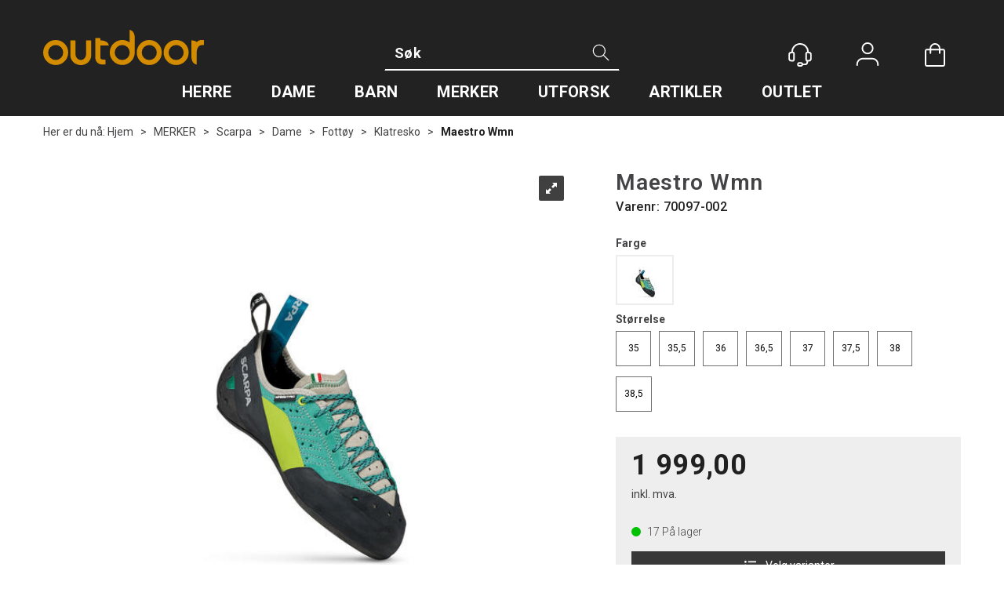

--- FILE ---
content_type: text/html; charset=utf-8
request_url: https://www.outdoor.no/scarpa/70097-002/maestro-wmn
body_size: 37070
content:


<!doctype html>

<html id="htmlTag" lang= "no">
<head id="ctl00_Head1"><meta http-equiv="X-UA-Compatible" content="IE=edge" /><meta charset="UTF-8" /><meta name="format-detection" content="telephone=no" /><meta name="viewport" content="width=device-width, initial-scale=1, shrink-to-fit=no"><title>Maestro Wmn  - Outdoor AS</title><link id="ctl00_LnRss" rel="alternate" type="application/rss+xml" title="Produktnyheter" href="/WebPages/produkt/rss.aspx" /><meta name="robots" content="noodp, noydir"/>
	<link rel="preconnect" href="https://ajax.googleapis.com">
<script type="text/javascript">
	WebFontConfig = {
		
			google: {
				families: ['Roboto:300,400,500,600,700']
			},
		
    };

	(function(d) {
	            var wf = d.createElement('script'), s = d.scripts[d.scripts.length - 1];
	            wf.src = 'https://ajax.googleapis.com/ajax/libs/webfont/1.6.26/webfont.js';
	            wf.async = true;
	            s.parentNode.insertBefore(wf, s);
	        
	})(document); 


</script>
<script type="text/javascript" data-source="/dist/js/main-styles.098c7ad39da0dc54c63b.js"> "use strict";
(self["webpackChunkmcweb3"] = self["webpackChunkmcweb3"] || []).push([[899],{

/***/ 1234:
/***/ (function() {

// extracted by mini-css-extract-plugin


/***/ }),

/***/ 1323:
/***/ (function() {

// extracted by mini-css-extract-plugin


/***/ }),

/***/ 3370:
/***/ (function() {

// extracted by mini-css-extract-plugin


/***/ }),

/***/ 3992:
/***/ (function() {

// extracted by mini-css-extract-plugin


/***/ }),

/***/ 4390:
/***/ (function() {

// extracted by mini-css-extract-plugin


/***/ }),

/***/ 4925:
/***/ (function() {

// extracted by mini-css-extract-plugin


/***/ }),

/***/ 5332:
/***/ (function() {

// extracted by mini-css-extract-plugin


/***/ }),

/***/ 6197:
/***/ (function() {

// extracted by mini-css-extract-plugin


/***/ }),

/***/ 6276:
/***/ (function() {

// extracted by mini-css-extract-plugin


/***/ }),

/***/ 6303:
/***/ (function() {

// extracted by mini-css-extract-plugin


/***/ }),

/***/ 7024:
/***/ (function() {

// extracted by mini-css-extract-plugin


/***/ }),

/***/ 7652:
/***/ (function() {

// extracted by mini-css-extract-plugin


/***/ }),

/***/ 7714:
/***/ (function() {

// extracted by mini-css-extract-plugin


/***/ }),

/***/ 8460:
/***/ (function() {

// extracted by mini-css-extract-plugin


/***/ }),

/***/ 8685:
/***/ (function() {

// extracted by mini-css-extract-plugin


/***/ }),

/***/ 9616:
/***/ (function() {

// extracted by mini-css-extract-plugin


/***/ })

},
/******/ function(__webpack_require__) { // webpackRuntimeModules
/******/ var __webpack_exec__ = function(moduleId) { return __webpack_require__(__webpack_require__.s = moduleId); }
/******/ __webpack_require__.O(0, [188], function() { return __webpack_exec__(3370), __webpack_exec__(6303), __webpack_exec__(4925), __webpack_exec__(7714), __webpack_exec__(8460), __webpack_exec__(6197), __webpack_exec__(3992), __webpack_exec__(7024), __webpack_exec__(7652), __webpack_exec__(8685), __webpack_exec__(1323), __webpack_exec__(5332), __webpack_exec__(9616), __webpack_exec__(4390), __webpack_exec__(6276), __webpack_exec__(1234); });
/******/ var __webpack_exports__ = __webpack_require__.O();
/******/ }
]);
//# sourceMappingURL=main-styles.098c7ad39da0dc54c63b.js.map</script><script type="text/javascript" data-source="/dist/js/master-theme-styles-d4.f5011cd36ef4faa49357.js"> "use strict";
(self["webpackChunkmcweb3"] = self["webpackChunkmcweb3"] || []).push([[409],{

/***/ 3806:
/***/ (function() {

// extracted by mini-css-extract-plugin


/***/ })

},
/******/ function(__webpack_require__) { // webpackRuntimeModules
/******/ var __webpack_exec__ = function(moduleId) { return __webpack_require__(__webpack_require__.s = moduleId); }
/******/ var __webpack_exports__ = (__webpack_exec__(3806));
/******/ }
]);
//# sourceMappingURL=master-theme-styles-d4.f5011cd36ef4faa49357.js.map</script><link href="/dist/js/188.51be5b605475c8f586fe.css" rel="stylesheet" type="text/css" /><link href="/dist/js/main-styles.098c7ad39da0dc54c63b.css" rel="stylesheet" type="text/css" /><link href="/dist/js/master-theme-styles-d4.f5011cd36ef4faa49357.css" rel="stylesheet" type="text/css" /><link href="/api-no-session/stylesheet/combined/OutdoorS4.css?version=314" rel="stylesheet" type="text/css" /><meta name="description" content="Scarpa Maestro WMN   &amp;ndash; presisjon, st&amp;oslash;tte og komfort for krevende tradklatring.  

  
 Maestro WMN   er designet spesielt for kvinnelig..." /><meta name="keywords" content="Maestro Wmn,,Klatresko,Fottøy,Dame,Scarpa,MERKER,Avdelinger,Hjem" /><link rel="canonical" href="https://www.outdoor.no/scarpa/70097-002/maestro-wmn" /></head>
<body id="ctl00_MyBody" class=" hold-transition semi-trans trans-head-frontpage body-out mc-filter-left layoutver4 lang-1 mobilemenu-xs sort-filter listtype-grid mode-normal in-stock  body-product-info www-outdoor-no customer-private page-id-2000406  department-id-2000406 body-menu-level-6 search-expanded pagetype-ProductInfo d4-immediate-loading login-type-  not-logged-in img-module-ver-1    ">
    <div id="cache-refresh-portal"></div>
<script type="text/javascript">
        window.D4LinkArraySetup = [];
        window.D4AiActive = true;
        window.D4AiRegisterStats = false;
    </script>
<script src="/scripts/storage.js?v=LRoFsfG_RvRw83zBr0u86eszmVwpW6P0qzdSOQymm8Y1" rel="preload" as="script"></script><script type="text/javascript">window.StorageService.storeScriptLookup([
  {
    "Key": "~/scripts/web.js",
    "Url": "/scripts/web.js?v=SkSOcsR3ogPJha8_A7AmfE-I0_oGvBUTspZtjP7VUiU1"
  },
  {
    "Key": "~/scripts/publisher.js",
    "Url": "/scripts/publisher.js?v=ajQA2E_uI_lk6ItZauezcn-jWYlh5Yujo-HX0Esnwgk1"
  },
  {
    "Key": "~/scripts/ckeditor.js",
    "Url": "/scripts/ckeditor.js?v=ajQA2E_uI_lk6ItZauezcn-jWYlh5Yujo-HX0Esnwgk1"
  },
  {
    "Key": "~/scripts/admin-panel.js",
    "Url": "/scripts/admin-panel.js?v=TXR12Bj3a5U463MELi-oQ9zK29T4R3Ta61Or1CGwYN81"
  },
  {
    "Key": "~/scripts/SearchDebug.js",
    "Url": "/scripts/SearchDebug.js?v=a9dFgheMV7QROoJf9L-yv8GTVkDltbGr7Qy_qH_5Odc1"
  },
  {
    "Key": "~/scripts/FreightReport.js",
    "Url": "/scripts/FreightReport.js?v=ITKjvIK9Fe7cGgflEC1wlLa_KuVYRJc-ymH6jGmr9rQ1"
  },
  {
    "Key": "~/scripts/web-2016.js",
    "Url": "/scripts/web-2016.js?v=RNWg07bAjOVEMnZt3ToCr7YgsnC87G9yBAqDd2UyZvI1"
  },
  {
    "Key": "~/scripts/web-defered-2016.js",
    "Url": "/scripts/web-defered-2016.js?v=aaUAJ3UmTX8vYomPecQR0bqbx4RzQCLRfPsLd0G0z201"
  },
  {
    "Key": "~/scripts/postloginview.js",
    "Url": "/scripts/postloginview.js?v=IruHMr9Jz70Q_OM0i1n6FSUz_jXZTOrwnZss5N-UZY41"
  },
  {
    "Key": "~/scripts/productlistbuy.js",
    "Url": "/scripts/productlistbuy.js?v=N6lU8XkeDT2SBsbiQ9SQqTsrqa9ZxQRl-Fb1oMM6JE41"
  },
  {
    "Key": "~/scripts/productlistfilter.js",
    "Url": "/scripts/productlistfilter.js?v=JG7sSyHNoiqYG4immpmC8dA_9spqBHxKE_8iCle31qI1"
  },
  {
    "Key": "~/scripts/productlistprice.js",
    "Url": "/scripts/productlistprice.js?v=JWnM-aEUAdHlY1reDgnUZmXdkeM7wgy56ZX_yz5wVZM1"
  },
  {
    "Key": "~/scripts/productlistfavorites.js",
    "Url": "/scripts/productlistfavorites.js?v=tMvAnRbpFibN4GPZBfkHsKmuS4plNyPOv8cXym2Z3jk1"
  },
  {
    "Key": "~/scripts/campaigncode.js",
    "Url": "/scripts/campaigncode.js?v=moTSX2rFSFRToSIXjyoe59UncSdHdPg1YgIjMppZRsE1"
  },
  {
    "Key": "~/scripts/product-info.js",
    "Url": "/scripts/product-info.js?v=221vZ6f1aAn6_UucKArI6XzGQLVlmYcRUeqsoTFrPog1"
  },
  {
    "Key": "~/scripts/common.js",
    "Url": "/scripts/common.js?v=BQlbHOdQJofmNew_lcknKyFa0p0cjXDQjiegQqleDuA1"
  },
  {
    "Key": "~/scripts/favorite.js",
    "Url": "/scripts/favorite.js?v=0XtC4FbPk0JL0uXY9PDVct8JsToe4vBi0P9KWF8A15I1"
  },
  {
    "Key": "~/scripts/autocampaigns.js",
    "Url": "/scripts/autocampaigns.js?v=qo3-P6hViO2mow0aflLacjI1ipZcekfQ6o9NZ-8oSMA1"
  },
  {
    "Key": "~/scripts/attributeselector.js",
    "Url": "/scripts/attributeselector.js?v=_C5tO9-x6E2-pG6Ih_YCdeKbCqRZdFsGgzrSjFVD98c1"
  },
  {
    "Key": "~/scripts/specialoffers.js",
    "Url": "/scripts/specialoffers.js?v=4m6NGxc_sm3dNDvyYnDk7ChpmIsEBg0PPKAIcSfmC1w1"
  },
  {
    "Key": "~/scripts/askforpriceview.js",
    "Url": "/scripts/askforpriceview.js?v=xBM0bHunlWH-jLkhygRotw2S5Hd6HqXr0jVKJmGLbHM1"
  },
  {
    "Key": "~/scripts/depid.js",
    "Url": "/scripts/depid.js?v=2s1i-xlG9hj_cEXLyCvQ7i3JqBmSa3PoqbZQ6ErOwqo1"
  },
  {
    "Key": "~/scripts/quantity-discount-2016.js",
    "Url": "/scripts/quantity-discount-2016.js?v=dUgAEglxPNdxF-1c7i26Odf3KqohMPu3DgJcEbsckjc1"
  },
  {
    "Key": "~/scripts/eniro.js",
    "Url": "/scripts/eniro.js?v=YyllzD7vF_HJvLhREER44JnR_DqOIktSBLz6f0sMMHk1"
  },
  {
    "Key": "~/scripts/variantmatrixview.js",
    "Url": "/scripts/variantmatrixview.js?v=aLlx_kmEu_gJk06j_eu7GiByI65KQRv29FBRL_lcB3g1"
  },
  {
    "Key": "~/scripts/loginCheckoutView.js",
    "Url": "/scripts/loginCheckoutView.js?v=4lPNPotbnLSfRsM_Aq7gaLtqxiAXoI6BbrdVemPRaLo1"
  },
  {
    "Key": "~/scripts/web-4.0.js",
    "Url": "/scripts/web-4.0.js?v=d109wuf1vkOHrf4AvCzs35BovsMHjZCHffHO7jWN3zk1"
  },
  {
    "Key": "~/scripts/storage.js",
    "Url": "/scripts/storage.js?v=LRoFsfG_RvRw83zBr0u86eszmVwpW6P0qzdSOQymm8Y1"
  },
  {
    "Key": "~/scripts/web-orderbook.4.0.js",
    "Url": "/scripts/web-orderbook.4.0.js?v=S3-e3e27mNnCzjfTvx40Yx_oPrmyEbbet0xautqaDdQ1"
  },
  {
    "Key": "~/scripts/orderbookManager.js",
    "Url": "/scripts/orderbookManager.js?v=xyqaoQatWwY-cXyVq0xWil6nOHEnV71oI2Ws6M8zSxM1"
  },
  {
    "Key": "~/scripts/gaia-all.js",
    "Url": "/scripts/gaia-all.js?v=rwmPuPOBUnaf7er1xDWzSoU94yDYTrM0Y7G0_TskBG81"
  },
  {
    "Key": "~/scripts/product-infoD4.js",
    "Url": "/scripts/product-infoD4.js?v=jmSFYU5OCK9MD0y-o8QI1UZUUYxNWeriLoUAj7cscGI1"
  },
  {
    "Key": "~/scripts/web-defered-4.0.js",
    "Url": "/scripts/web-defered-4.0.js?v=ntTO0cGqTAibLXhHdXND6xsxzJB2cSaZpXE5Qi99swU1"
  },
  {
    "Key": "~/scripts/render-utils.js",
    "Url": "/scripts/render-utils.js?v=QcUHVlvcSVv_WE94p-wUBc4Xv53hlFiMTLEvG0duK0o1"
  },
  {
    "Key": "~/scripts/productlistsorter.js",
    "Url": "/scripts/productlistsorter.js?v=i82VvJRNQ5Bq3zVzYKCmbEN4FaO46lvO2g4LxmJBaOk1"
  },
  {
    "Key": "~/scripts/bidbanner.js",
    "Url": "/scripts/bidbanner.js?v=LpSODu-M5cDOKLI_lAlSd6-GrD67d_fN5SQeR54mzQY1"
  },
  {
    "Key": "~/scripts/product-info-utils.js",
    "Url": "/scripts/product-info-utils.js?v=WUfpMFb7Ishi0OTxsRifgNaWSdFA89cpOHGsEyS5gqo1"
  },
  {
    "Key": "~/scripts/web-defered-giftcard.4.0.js",
    "Url": "/scripts/web-defered-giftcard.4.0.js?v=FknosZ_LlGHxrNme3Td0yzJeC5TO42QZCEIG2C5pm281"
  },
  {
    "Key": "~/scripts/variantmatrixview-d4.js",
    "Url": "/scripts/variantmatrixview-d4.js?v=qGMTc0P_B3CJYJvmnhU_ekpjEV7j2rZsKDYpqwTKtPU1"
  },
  {
    "Key": "~/scripts/customerregistration.js",
    "Url": "/scripts/customerregistration.js?v=Epu9s5TBhkFRMmK8KRbPHvkJf7O2ARv-y6ySgq0OCI41"
  },
  {
    "Key": "~/scripts/knockout.simplegrid.js",
    "Url": "/scripts/knockout.simplegrid.js?v=L0eFeIXNNCovuWuhmNs5qKWz-q9IKSNBQfEq4TeJzL41"
  },
  {
    "Key": "~/scripts/delete-customer.js",
    "Url": "/scripts/delete-customer.js?v=XvCQf3Enz2BuelHfpl2sF-3ESfSWFoESpib16ahbJmU1"
  },
  {
    "Key": "~/scripts/publisher-d4.js",
    "Url": "/scripts/publisher-d4.js?v=37nwJzZAWNo1PXbtYsw9EMbe9SjOFORTEmq_OQKpMqU1"
  },
  {
    "Key": "~/scripts/favorite-d4.js",
    "Url": "/scripts/favorite-d4.js?v=X_NBtcgGw9l2n7rjKXte9WyZWh5-USK9WQX--ueaQpc1"
  },
  {
    "Key": "~/scripts/giftcard-d4-purchase.js",
    "Url": "/scripts/giftcard-d4-purchase.js?v=jx8Ow4K1gULfYdTzjxuODdAcrv3rMb2nk28Ufy3qjio1"
  },
  {
    "Key": "~/scripts/giftcard-d4-receipt.js",
    "Url": "/scripts/giftcard-d4-receipt.js?v=aocqH1kGgXovMtcvlKwIB4x8aTDqJvXGx4H559Ko9TA1"
  },
  {
    "Key": "~/scripts/giftcard-d4-portal.js",
    "Url": "/scripts/giftcard-d4-portal.js?v=fIcCy7mHFvZQRHfdVt7zJrzsY_UTQT5djU0wlIiPmNY1"
  },
  {
    "Key": "~/scripts/d4reviews.js",
    "Url": "/scripts/d4reviews.js?v=3w6MFIxFm3bVXaJbaP4poj3hAxYhAznm-rjEs3pi04Y1"
  },
  {
    "Key": "~/scripts/quantity-discount.js",
    "Url": "/scripts/quantity-discount.js?v=dUgAEglxPNdxF-1c7i26Odf3KqohMPu3DgJcEbsckjc1"
  },
  {
    "Key": "~/scripts/productminprice.js",
    "Url": "/scripts/productminprice.js?v=B-hzjwCKb0gCEb4Cx6MOhKgZ_YhGOI0NY9IUPS5CPak1"
  },
  {
    "Key": "~/css/master/common.css",
    "Url": "/css/master/common.css?v=dhv_udQOYfADpvClGfxO5_ACfPivlNeSPdIN9gW7b141"
  },
  {
    "Key": "~/css/publisher/publisher.css",
    "Url": "/css/publisher/publisher.css?v=xd_MHEizfvjgFDOiJAD19COxFVOoErwzh-hXuCOFBck1"
  },
  {
    "Key": "~/css/menu.responsive.css",
    "Url": "/css/menu.responsive.css?v=UGbUNbO-JrDXBLzZKbQjJ7WoNx79JUnL47pj8W5e4xg1"
  }
]) </script><script src="/scripts/web-4.0.js?v=d109wuf1vkOHrf4AvCzs35BovsMHjZCHffHO7jWN3zk1"></script>
<script>// Product info image slider
function InitializeRoyalSlider(optionChangesXS, optionChangesSM, optionChangesMD) {

    jQuery(function () {

        var optionsXS = {
            controlNavigation: 'bullets',
            keyboardNavEnabled: true,
            numImagesToPreload: 1,
            navigateByClick: false,
            arrowsNav: false,
            imageScaleMode: 'fit',
            thumbs: false,
            video: {
                disableCSS3inFF: false
            },
            fullscreen: {
                enabled: true
            }
        };

        var optionsSM = {
            controlNavigation: 'bullets',
            keyboardNavEnabled: true,
            numImagesToPreload: 1,
            navigateByClick: false,
            imageScaleMode: 'fit',
            thumbs: false,
            video: {
                disableCSS3inFF: false
            },
            fullscreen: {
                enabled: true
            }
        };

        var optionsMD = {
            controlNavigation: 'thumbnails',
            keyboardNavEnabled: true,
            numImagesToPreload: 1,
            navigateByClick: false,
            imageScaleMode: 'fit',
            thumbs: {
                spacing: 10,
                orientation: 'vertical',
                autoCenter: false
            },
            video: {
                disableCSS3inFF: false
            },
            fullscreen: {
                enabled: true
            }
        };

        jQuery.extend(optionsXS, optionChangesXS);
        jQuery.extend(optionsSM, optionChangesSM);
        jQuery.extend(optionsMD, optionChangesMD);

        var options = {};
        switch (mcWeb.responsive.getScreenSize()) {
            case 'xs':
                options = optionsXS;
                break;
            case 'sm':
                options = optionsSM;
                break;
            default:
                options = optionsMD;
                break;
        }

        var slider = jQuery(".ProductInfo .prod-image-slider");
        var rs = slider.royalSlider(options).data('royalSlider');
        slider.prepend(slider.find('.rsNav'));

        if (rs != undefined && rs != null) {
            rs.ev.on('rsEnterFullscreen',
                function () {
                    jQuery('.product-image-container').addClass('rs-full-view');
                });
            rs.ev.on('rsExitFullscreen',
                function () {
                    jQuery('.product-image-container').removeClass('rs-full-view');
                });

            // Enter fullscreen on slide click/touch
            rs.ev.on('rsSlideClick',
                function () {
                    if (rs.isFullscreen) {
                        rs.exitFullscreen();
                    } else {
                        rs.enterFullscreen();
                    }
                });
        }
        //Hide load movie
        var el = jQuery('.rsContent.zindex-off');
        if (el != null) {
            setTimeout(function () { el.removeClass('zindex-off'); }, 1000);
        }

    });
}


// Product info scroll functions
(function ($) {
    $.fn.animateScrollTo = function (value, speed) {
        if (isNaN(value))
            value = 0;
        if (speed == null)
            speed = 'fast';

        $('html, body').animate({
            scrollTop: ($(this).offset().top + value) + 'px'
        }, speed);
        return this; // for chaining...
    }

    $.fn.scrollToTop = function () {
        $('html, body').animate({
            scrollTop: 0
        }, 'fast');
        return this; // for chaining...
    }

    // Fixed section menu when scrolling
    $("document").ready(function ($) {

        var isReady = false;
        var stickybar = null;
        $(document).on("header-menu-ready", function () {
            if (isReady) {
                return;
            }
            isReady = true;

            if (stickybar == null && $('.ProductInfo .section-menu').length > 0) {
                stickybar = new Stickybar(jQuery, '.ProductInfo .section-menu', 0, getTopMenuHeight());
            }
        });
    });

})(jQuery);

function getTopMenuHeight() {
    var $ = jQuery;
    var topm = $('.use-sticky-header .m-header-dock.stickybar');

    var offsetTop = -1;
    if (topm.length > 0) {
        offsetTop = topm.outerHeight(); //Found sticky header
    } else if ($('.use-sticky-header').length > 0) {
        offsetTop = 0; //Found sticky header
    }

    if (offsetTop > -1) {
        var minside = $('.m-header-dock.stickybar .top-menu');
        if (minside.length > 0 && minside.filter(":visible").length > 0) {
            offsetTop -= (minside.length > 0) ? minside.outerHeight() + 1 : 0;
        }

        var freeship = $('.stickybar .free-shipping-counter');
        if (freeship.length > 0 && freeship.filter(":visible").length > 0) {
            offsetTop -= (freeship.length > 0) ? freeship.outerHeight() : 0;
        }

        var bar = $('.use-sticky-header .menu-container.stickybar');
        var offset = (bar.length > 0) ? bar.outerHeight() : 0;

        return offset + offsetTop;
    }
    return 0;
}

function scrollToSection(sectionId, cssClass) {
    var topMenuHeight = getTopMenuHeight();
    if (jQuery('.menu-container.stickybar.fixed').length === 0)
        topMenuHeight = topMenuHeight * 2;

    var sectionMenuStickyBar = jQuery('.ProductInfo .section-menu.stickybar');
    var sectionMenuHeight = (sectionMenuStickyBar.length > 0) ? sectionMenuStickyBar.outerHeight() : 0;

    if (cssClass != null && cssClass.length > 1) {
        sectionId = cssClass;
    }

    jQuery(sectionId).animateScrollTo(-(topMenuHeight + sectionMenuHeight));
}

</script>

	<!-- GTM Data Layer -->
	<script>
	    window.dataLayer =  window.dataLayer ||  [];
	</script>

	
		<script>
		    dataLayer.push({             
                'IsSpider': 'True',
                'AvsenderId': '1',
		        'loggedIn': 'False',
                'customerType': 'Privat',
                'PriceIncVat': 'True',
                'CustomerOrgNbr': '',
		        'EAN': '',
		        'Brand': 'Scarpa',
		        'event': 'ProductPage',
		        'customerID': '50009',
		        'SiteType': 'd',
		        'RetailPrice': '1999.00',
		        'BreadCrumb': 'Hjem/MERKER/Scarpa/Dame/Fottøy/Klatresko',
                'CustomerGroup': '',
		        'PaymentMethod': '',
		        'ProductID': '70097-002',
		        'ProductAltId': '',
		        'AllProductIds': [],
                'TransactionData': [ ]
                
		    });
        </script>
	
		
			<script>
			    dataLayer.push({
			        'ecomm_pagetype': 'ProductPage',
			        'ecomm_pcat': 'Klatresko',
			        'ecomm_pname': 'Maestro Wmn',
			        'ecomm_pvalue': '1999.00',
			        'ecomm_totalvalue': '1999.00',
			        'ecomm_prodid': '70097-002' 
			    });
			</script>
		
		<script>
            dataLayer.push({
                'email': '',
                'FirstName': '',
                'Surname': '',
                'CompanyName': '',
                'ContactId': '',
                'CustomerOrgNbr': '',
                'PrivatePhoneNo': '',
                'DirectPhoneNo': '',
                'PostCode': ''
            });
        </script>
    
		<script>
            dataLayer.push({
                'Email_SHA256': '',
                'FirstName_SHA256': '',
                'Surname_SHA256': '',
                'CompanyName_SHA256': '',
                'PrivatePhoneNo_SHA256': '',
                'DirectPhoneNo_SHA256': '',
                'PostCode_SHA256': ''
            });
        </script>
    

	<!-- GA4 dataLayer-->

    
        <script>
            dataLayer.push({
                event: 'view_item',
                ecommerce: {
                    currency: 'NOK',
                    value: 1999.00,
                    items: [
                        {
                            item_id: '70097-002',
                            item_name: 'Maestro Wmn',
                            affiliation: 'Outdoor AS',
                            coupon: '',
                            discount: 0.00,
                            index: 0,
                            item_brand:'Scarpa',
                            item_category: 'Dame',
                            item_category2: 'Fottøy',
                            item_category3: 'Klatresko',
                            item_variant: '',
                            price: 1999.00,
                            quantity: 1
                        }
                    ]
                }
            });
        </script>
    

	<!-- Google Tag Manager container script-->
	<script>
        
        const formHead = document.querySelector('head');
       

        formHead.addEventListener('readyForGtm', function(){
        
        (function(w, d, s, l, i) {
                    w[l] = w[l] || [];
                    w[l].push({
                        'gtm.start':
	                new Date().getTime(),

                event: 'gtm.js'
	        });
	        var f = d.getElementsByTagName(s)[0],
                j = d.createElement(s),
                dl = l != 'dataLayer' ? '&l=' + l : '';
            j.async = true;
	        j.src =
	            '//www.googletagmanager.com/gtm.js?id=' + i + dl;
            
	        f.parentNode.insertBefore(j, f);
	    })(window, document, 'script', 'dataLayer', 'GTM-MXM5RC');
            });

        
    </script>

	<!-- End Google Tag Manager -->


<div id="d-size" class="hidden" data-size="lg" data-size-set="False"></div>

<div id="hidden-nodeid" style="visibility: hidden; height: 0px;">
    2000406
</div>
<div id="hidden-search-url" style="visibility: hidden; height: 0px;">/search</div>
<div id="hidden-theme" style="visibility: hidden; height: 0px;">
    OutdoorS4
</div>
<div id="hidden-images-sizes" style="visibility: hidden; height: 0px;">
    <script language="javascript" type="text/javascript">var _imageSizeList = new Array(32,64,128,256,480,768,992,1200);</script>
</div>

<!--Update icon start-->
<div id="UpdateIcon" style="display: none;" class="UpdateControlModal">
    <div class="UpdateControlModalContent2"></div>
</div>


<div id="rhs-popup-sidebar"></div>
<div id="center-tiny-popup"></div>
<span id="backorder-popup-parent"></span>
<div id="o-wrapper" class="o-wrapper">

<form name="form1" method="post" action="./maestro-wmn" id="form1">
<div>
<input type="hidden" name="__EVENTTARGET" id="__EVENTTARGET" value="" />
<input type="hidden" name="__EVENTARGUMENT" id="__EVENTARGUMENT" value="" />

</div>

<script type="text/javascript">
//<![CDATA[
var theForm = document.forms['form1'];
if (!theForm) {
    theForm = document.form1;
}
function __doPostBack(eventTarget, eventArgument) {
    if (!theForm.onsubmit || (theForm.onsubmit() != false)) {
        theForm.__EVENTTARGET.value = eventTarget;
        theForm.__EVENTARGUMENT.value = eventArgument;
        theForm.submit();
    }
}
//]]>
</script>



<script type="text/javascript">
//<![CDATA[
PageLoad(true);//]]>
</script>

    <input type="hidden" name="ctl00$EnsureGaiaIncludedField" id="ctl00_EnsureGaiaIncludedField" /><!-- Ikke fjern denne. Alle sider må minst inneholde 1 gaiakomponent så lenge vi bruker gaia-->
    
<div class="modal fade" id="center-popup" tabindex="-1" role="dialog" aria-labelledby="center-popup">
	<div class="modal-dialog modal-lg">
		<div class="modal-content">
            <div class="lightbox-close" onclick="PubSub.publish(mcWeb.lightbox.events.onHideLightbox);" ></div>	      
			<div class="modal-body">
					<div id="refresh-center" class="refresh-center" style="display: none">
						<div class="refresh-center-item">
							<div class="refresh-center-ico"><i class="icon-spinner animate-spin"></i></div>
							<div class="refresh-txt">
								Oppdaterer, vennligst vent...
							</div>
						</div>
					</div>
				<div id="lightbox-placeholder" class="center-placeholder"></div>
				<div id="lightbox-placeholder2" class="center-placeholder"></div>
			</div>
		</div>
	</div>
</div>

<script language="javascript" type="text/javascript">
	jQuery(function () { mcWeb.hash.init(); });
</script>

    
    


<div id="InstSearchDiv" style="position:absolute; z-index:110;display: none;" class="stop-ajax-rendering">
		<div class="InstantSearch">
		    <div class="resultcolumn">
				<div  class="d4-instant-search-other-hits" data-bind="visible: OtherSearchesText().length > 0">
                    <h3 class="d4-instant-search-divider" data-bind="text: OtherSearchesText"></h3>
                </div>
                <div class="d4-instant-search-products" data-bind="visible: products().length > 0">
                    <h3 class="d4-instant-search-divider">Produkter</h3>
			        <table>
				        <tbody data-bind="template: { name: 'searchresult-template', foreach: products }, visible: products != null && products().length > 0">
				        </tbody>
					        <tfoot>
						        <tr data-bind="visible: TotalHits() > 0">
							        <td colspan="2" class="italic cursor">
								        Totalt antall treff:&nbsp;<span data-bind="text: TotalHits"></span>  
							        </td>

                                    <td colspan="2" class="italic cursor">
								        <a data-bind="event: {click:mcWeb.instantSearch.doSearch}" >Se hele resultatet...&nbsp;</a>  
							        </td>
						        </tr>
				        </tfoot>
			        </table>
                </div>
                <div  class="d4-instant-search-cat" data-bind="visible: ShowCategories()">
                    <h3 class="d4-instant-search-divider">Kategorier</h3>
                    <div data-bind="template: { name: 'searchresult-cat-template', foreach: categories }"></div>
                </div>
                <div class="d4-instant-search-brands" data-bind="visible: ShowBrands()">
                    <h3 class="d4-instant-search-divider">Merker</h3>
                     <div data-bind="template: { name: 'searchresult-brand-template', foreach: brands }"></div>
                </div>

                <div class="d4-instant-search-brands" data-bind="visible: ShowBrandNames()">
                    <h3 class="d4-instant-search-divider">Merkenavn</h3>
                     <div data-bind="template: { name: 'searchresult-brandname-template', foreach: brandnames }"></div>
                </div>

		        <div class="d4-instant-search-articles" data-bind="visible: ShowArticles() && TotalArticleHits() > 0 && ! ShowArticlesRHS()">
		            <h3 class="d4-instant-search-divider">Artikler</h3>
		            <div data-bind="template: { name: 'searchresult-article-template', foreach: articles }"></div>
		            Antall artikler funnet:&nbsp;<span data-bind="text: TotalArticleHits"></span>  
		        </div>
		    </div>
            <div class="instant-search-preview-column">
                <div class="d4-instant-search-preview d4-instant-search-loadbyajax" data-bind="visible: ShowPreview()">
                    <div id="ctl00_InstSrch_WPAInstantSearchPreview_Pnl2" class="load-first">

</div>

<div id="A100" class="load-later   is-system-area"><div id="Field_InstantSearchProductPreview5" class=" NoSlide web-pub-field container field-container-5  readonly layout-d4_x1" data-field-id="5" data-popup="0" data-popup-plc="0" data-lt="53" data-sf="0">
	<div class="row">
		<div id="A100F5N2000406" class="ajax-field inner-layout-container not-loaded" data-use-specific-layout="False" data-plid="15084" data-area-id="InstantSearchProductPreview" data-field-id="5" data-userkey="5" data-grouped-variants="True" data-node-id="2000406" data-manufacturerid="2" data-loaded-status="False" data-layoutid="120029" data-sf="0" data-listing-type="53" data-fieldcontainerid="5">

		</div>
	</div>
</div></div>


                </div>
		        <div class="d4-instant-search-accessories d4-instant-search-loadbyajax" data-bind="visible: ShowAccessories">
		            <h3 class="d4-instant-search-divider">Tilbehør</h3>
		            <div id="ctl00_InstSrch_WPAInstantSearchAccessories_Pnl2" class="load-first">

</div>

<div id="A101" class="load-later   is-system-area"><div id="Field_InstantSearchProductAccessories6" class=" NoSlide web-pub-field container field-container-6  readonly layout-d4_x4" data-field-id="6" data-popup="0" data-popup-plc="0" data-lt="3" data-sf="0">
	<div class="row">
		<div id="A101F6N2000406" class="ajax-field inner-layout-container not-loaded" data-use-specific-layout="False" data-plid="15084" data-area-id="InstantSearchProductAccessories" data-field-id="6" data-userkey="6" data-grouped-variants="True" data-node-id="2000406" data-manufacturerid="2" data-loaded-status="False" data-layoutid="120032" data-sf="0" data-listing-type="3" data-fieldcontainerid="6">

		</div>
	</div>
</div></div>


                </div>
		        <div class="d4-instant-search-alternatives d4-instant-search-loadbyajax" data-bind="visible: ShowAlternatives">
		            <h3 class="d4-instant-search-divider">Alternativer</h3>
		            <div id="ctl00_InstSrch_WPAInstantSearchAlternative_Pnl2" class="load-first">

</div>

<div id="A102" class="load-later   is-system-area"><div id="Field_InstantSearchProductAlternatives7" class=" NoSlide web-pub-field container field-container-7  readonly layout-d4_x4" data-field-id="7" data-popup="0" data-popup-plc="0" data-lt="2" data-sf="0">
	<div class="row">
		<div id="A102F7N2000406" class="ajax-field inner-layout-container not-loaded" data-use-specific-layout="False" data-plid="15084" data-area-id="InstantSearchProductAlternatives" data-field-id="7" data-userkey="7" data-grouped-variants="True" data-node-id="2000406" data-manufacturerid="2" data-loaded-status="False" data-layoutid="120032" data-sf="0" data-listing-type="2" data-fieldcontainerid="7">

		</div>
	</div>
</div></div>


                </div>

                <div class="d4-instant-search-articles d4-instant-search-loadbyajax" data-bind="visible: ShowArticlesRHS">
		            <h3 class="d4-instant-search-divider">Artikler</h3>
		            <div id="ctl00_InstSrch_WPAInstantSearchArticles_Pnl2" class="load-first">

</div>

<div id="A147" class="load-later  is-advanced-area "></div>


                    Antall artikler funnet:&nbsp;<span data-bind="text: TotalArticleHits"></span>  
                </div>
            </div>
            
		    <script type="text/html" id="searchresult-article-template">
		        <span class="d4-instant-search-article">
		            <a class="NoUnderLine" data-bind="attr:{ href: ArticleLink, tabindex: TabIndex}">
		                <span  data-bind="html: ArticleTitle"></span>
		            </a>
		        </span>
		    </script>
            
		    <script type="text/html" id="searchresult-cat-template">
                <span class="d4-instant-search-category">
                    <a class="NoUnderLine" data-bind="attr:{ href: CatLink, tabindex: TabIndex}">
                        <span  data-bind="html: CatName"></span>(<span  data-bind="text: CatCount"></span>)
                    </a>
                </span>
            </script>
            
		    <script type="text/html" id="searchresult-brand-template">
		        <span class="d4-instant-search-brand">
		            <a class="NoUnderLine" data-bind="attr:{ href: BrandLink, tabindex: TabIndex}">
		            <span  data-bind="html: BrandName"></span>(<span  data-bind="text: BrandCount"></span>)
		          </a>
                </span>
		    </script>

            <script type="text/html" id="searchresult-brandname-template">
		        <span class="d4-instant-search-brand">
		            <a class="NoUnderLine" data-bind="attr:{ href: BrandLink, tabindex: TabIndex}">
		            <span  data-bind="html: BrandName"></span>
		          </a>
                </span>
		    </script>

			<script type="text/html" id="searchresult-template">
				<tr data-bind="css: { 'active': $parent.CurrentPlid() == ProduktLagerID}">
					<td class="Left">
						<div class="ProduktImg" data-bind="html: ImageTag"></div>
					</td>
					<td>
						<a class="NoUnderLine" data-bind="attr:{ href: ProduktLink, tabindex: TabIndex}, event: {mouseover:$parent.PreviewCurrentProduct}">
							<span data-bind="html: ProduktDesc1"></span><br />
							<span  data-bind="html: ProduktDesc2"></span>
						</a>
					</td>
                    <td>
                        <span class="bold" data-bind="html: Price"></span>
                    </td>
                    <td>
                        <button type="button" class="btn btn-default preview-button" title="Quick View+" data-bind="event: {click:$parent.PreviewCurrentProduct}" ><i class="glyphicon glyphicon-info-sign"></i></button>
                    </td>
				</tr>    
			
		    </script>

		</div>
	</div> 
		
	
  
	


    <div class="wrapper">

        

        <!-- Content Wrapper. Contains page content -->
        <div class="content-wrapper">
            <header class="headroom header--fixed hide-from-print  m-header-dock" role="banner">


                <div class="container header-inner">
                    <div class="row">

                        


                        
                            <div class="top-menu">
                                

<div class="TopMenu">

	
			<h3 class="TopMenuItem sid-1000007">
				
				

				<a class='InfoMenu '
				  style=''
					href='/kundesenter' 
					target='_self'
					title=''
				>Kundesenter</a>
			</h3>
		<img id="ctl00_CPHDptMnu_ctl00_RepeaterProductMenu_ctl01_ImageSepImg" class="ImageSepImg" src="../../App_Themes/Demonstrare4Dummy/Images/SeperatorArrow.gif" alt="|" style="border-width:0px;" />
			<h3 class="TopMenuItem sid-1000009">
				
				

				<a class='InfoMenu '
				  style=''
					href='/kontaktoss' 
					target='_self'
					title=''
				>Kontakt Oss</a>
			</h3>
		

	
	
</div>

                            </div>
                        

                        <div style="clear: both"></div>

                        <a class="header-logo" href="/" ><img class="HeaderLogo" src="/App_Themes/MASTER/images/1px_transparent.png" alt="Tilbake til forsiden!" ></a>

                        <div class="header-main ">

                            
                                <div class="login-container">
                                    

<div class="login-details">
    <a id="customerServiceLink" class="kundersenterIcon" rel="nofollow" aria-label="Kundesenter" href="/kundesenter"></a>
    <a id="loginuser" class="LoginUserInfo" aria-label="Login user info" href="/kundesenter"></a>
    
</div>
<div id="loginout-content" class="LogInButtonContainer" ><a id="loginout" class="LogInButton" href="#login">Logg inn</a>
</div>

                                </div>
                            
                            <div id="m-search">
                                <i class="icon-search"></i>
                            </div>

                            <div class="small-cart-onpage">
                                <div id="smallcart-page"><div class="smallcart-content"><div id="mcweb-cartsmall-cartsmall" class="knockout-bind">
	



<div class="cart-small-links cart-small-favorite pull-right col-xs-12">


    <div class="cart-small-fav" data-bind="visible: (favoriteCount() > -1 && isVisible())" style="display: none;">
        <a class="btn-fav-cart btn btn-link" data-bind="attr: { href: favoriteCartUrl }">
            <i class="glyphicon " data-bind="css: { 'glyphicon-heart-empty heart-empty': favoriteCount() < 1, 'glyphicon-heart heart-full': favoriteCount() > 0 }"></i>
            <span class="fav-cart-text" data-bind="visible: favoriteCount() > 0, text: favoriteCount()"></span>
        </a>
    </div>
    

    <div class="cart-small" role="region" aria-label="Shopping Cart" data-bind="css: { 'btn-group': cartItems().length > 0 }">
        <!-- EJ 133650 : Removed data-trigger="focus", causes problems with CNET -->
        <a tabindex="0" class="cart-small-trigger btn btn-default" data-bind="visible: cartItems().length >= 0, css: { 'cart-small-has-item': cartItems().length > 0 }, popover: { html: true, titleid: 'small-cart-title', contentid: 'small-cart-content', contentClass: 'cart-small-popover' + (OrderbookActive ? ' cart-small-orderbook' : '') }"
            style="display: none; border: none;">

            <span class="cart-small-icon">
                <i class="icon-basket" data-bind="visible: isVisible()" style="display: none;"></i>
            </span>

            <span class="cart-small-empty" data-bind="visible: (cartItems().length < 1 && isVisible() && isCartItemsSet() && OrderbookDate() == '')" style="display: none;">
                Ingen varer i handlevognen
            </span>
            <span class="cart-small-empty" data-bind="visible: (cartItems().length < 1 && isVisible() && isCartItemsSet() && OrderbookDate() != '')" style="display: none;">
                Ingen varer i ordreboka
            </span>
            <span class="cart-small-empty" data-bind="visible: (cartItems().length < 1 && isVisible() && isCartItemsSet() && OrderbookDate() != '' && orderbooks() != null && orderbooks().length > 0), text: cartName" style="display: none;"></span>

            <span class="cart-small-load" data-bind="visible: !isVisible()">
                <i class="icon-spinner animate-spin"></i>
            </span>
            <span class="cart-small-items" data-bind="visible: (cartItems().length > 0 && isVisible())" style="display: none;">
                <span class="cart-small-count" data-bind="text: itemCount()"></span>
                <span class="cart-small-product" data-bind="visible: (itemCount() == 1 && isVisible())">
                    produkt
                </span>
                <span class="cart-small-product" data-bind="visible: (itemCount() > 1 && isVisible())">
                    produkter
                </span>

                <span class="cart-small-product-txt" data-bind="css: { 'inkvat': chkPriceIncExVat() }">
                    <!-- ko if: (!chkPriceIncExVat() && !showLeasingCosts()) -->
                    <span class="small-cart-before-sum">(</span><!--ko text: priceTotalProducts  --><!--/ko--><span class="small-cart-after-sum">)</span>
                    <!-- /ko -->
                    <!-- ko if: (chkPriceIncExVat() && !showLeasingCosts()) -->
                    <span class="small-cart-before-sum">(</span><!--ko text: priceTotalProductsInkVat --><!--/ko--><span class="small-cart-after-sum">)</span>
                    <!-- /ko -->
                    <!-- ko if: showLeasingCosts() -->
                    <span class="small-cart-before-sum">(</span><!--ko text: LeasingTermAmountExVat  --><!--/ko--><span class="small-cart-after-sum">)</span>                  
                    <!-- /ko -->
                </span>
            </span>

            <span class="cart-small-togle-icon" data-bind="visible: cartItems().length > 0, css: { 'cart-small-togle-open': popoverOpen() }" style="display: none;">
                <span class="caret"></span>
            </span>

        </a>
        <a class="cart-small-goto-checkout btn btn-primary" aria-label="Go to Checkout" aria-controls="checkout-page" data-bind="click: onClickGoToCheckout, visible: cartItems().length > 0" style="display: none;">
            <span>Til kassen</span>
        </a>
    </div>


    <div id="small-cart-title" class="cart-small-trigger-title hide">
        <div class="close" aria-label="Close" role="button" data-bind="click: $root.onClose"><span aria-hidden="true">&times;</span></div>
        <div data-bind="visible: orderbooks().length > 0" class="btn-group" role="group" aria-label="...">
            <button type="button" class="btn btn-default" data-bind="event: { click: doShowActiveCart }, css: { active: !showOrderbookSummary() } ">
                Aktiv leveringsdato
            </button>
            <button type="button" class="btn btn-default" data-bind="event: { click: doShowOrderbookSummary }, css: { active: showOrderbookSummary() } ">
                Leveringsdatoer
            </button>
            <button type="button" class="btn btn-default" data-bind="event: { click: doRedirectToOrderOverviw }">
                Ordre oversikt
            </button>
        </div>
        <div class="row">
            <div class="pull-left" data-bind="visible: !showOrderbookSummary()">
                <span data-bind="visible: orderbooks().length == 0">
                    Handlevogn
                </span>
            </div>
            <div class="pull-right" data-bind="visible: cartItems().length > 0 && !showOrderbookSummary()" style="display: none;">
                <!--ko text: itemCount() -->
                <!--/ko-->
                varer i handlevognen
                <span data-bind="visible: orderbooks().length > 0, text: displayDate "></span>
            </div>
        </div>
    </div>
    <div class="cart-small-trigger-content hide" id="small-cart-content">
        <div class="panel-body">
            <div class="row">
                <div class="pull-left col-xs-12" data-bind="visible: !showOrderbookSummary()">
                    <div data-bind="visible: orderbooks().length > 0">
                        <div class="dropdown">
                            <button class="btn btn-default dropdown-toggle" type="button" id="ddl-carts" data-toggle="dropdown" aria-haspopup="true" aria-expanded="true">
                                <span data-bind="text: displayDate"></span><span class="caret"></span>
                            </button>
                            <ul class="dropdown-menu" aria-labelledby="ddl-carts">
                                <!-- ko template: { name: 'orderbook-list-template', foreach: orderbooks} -->
                                <!-- /ko -->
                            </ul>
                        </div>
                    </div>
                </div>
            </div>
            <div data-bind="visible: !showOrderbookSummary()" class="cart-small-orderbook-summary">
                <!-- ko template: { name: smallCartItemTemplate(), foreach: cartItemsToShow} -->
                <!-- /ko -->
                <a href="#" data-role="none" data-ajax="false" class="cart-show-all-items cart-small-tocart" data-bind="click: onClickGoToCart, visible: (cartItems().length > 0 && numberOfItemsToShow() > 0 && cartItems().length > numberOfItemsToShow())">
                    Klikk her for å se alle
                </a>

                <div class="small-cart-empty-items" data-bind="visible: cartItems().length < 1">
                    Handlevognen er tom.
                </div>

            </div>

            <div class="cart-small-orderbook-summary" id="small-cart-orderbook-summary" data-bind="visible: showOrderbookSummary()"></div>
        </div>
        <div class="panel-footer" data-bind="visible: !showOrderbookSummary()">
            <div class="row cart-small-footer">
                <div class="row">
                    <div class="form-inline col-xs-5">
                        <div class="checkbox cart-small-vat" data-bind="visible: showIncVatCheckbox">
                            <label>
                                <input id="price-inc-ex-vat" type="checkbox" name="price-inc-ex-vat" value="" data-bind="checked: chkPriceIncExVat, click: $root.onClickVat.bind($root), enable:!disableIncExVatChange ">
                                Priser inkl. mva.
                            </label>
                        </div>
                        <div class="checkbox cart-small-vat" data-bind="visible: showPriceDisplayControls">
                            <label>
                                <input type="checkbox" name="price-show-veil-pris" value="" data-bind="checked: chkShowVeilPris, click: $root.onClickVeil.bind($root), visible: showPriceDisplayControls">
                                Veil.
                            </label>
                        </div>
                        <div class="checkbox cart-small-vat" data-bind="visible: showPriceDisplayControls">
                            <label>
                                <input type="checkbox" name="price-hide-customer-price" value="" data-bind="checked: chkHideCustomerPice, click: $root.onClickHideCustomerPrice.bind($root)">
                                Skjul Netto
                            </label>
                        </div>
                    </div>
                    <div class="col-xs-7 cart-small-total" data-bind="visible: cartItems().length > 0" style="display: none;">
                        <div class="cart-small-total-txt pull-right">

                            <div data-bind="visible: showLeasingCosts">
                                <span class="cart-small-total-txt-1">
                                    Totalt eks. mva
                                </span>
                                <span class="cart-small-total-exvat" data-bind="text: LeasingTermAmountExVat"></span>

                                <span class="cart-small-orpaynow-txt">
                                    Eller kjøp nå for
                                </span>
                                <span class="cart-small-orpaynow-total" data-bind="visible:smallCartFees, click: switchToPayNow">
                                    <span class="cart-small-total-exvat" data-bind="visible: (!chkPriceIncExVat() && invoiceFee()), text: priceTotal"></span>
                                    <span class="cart-small-total-inkvat" data-bind="visible: (chkPriceIncExVat() && invoiceFee() && summarySumAfterCostReductionsIncVat().length <= 0), text: priceTotalInkVat"></span>
                                <span class="cart-small-total-inkvat" data-bind="visible: (chkPriceIncExVat() && invoiceFee() && summarySumAfterCostReductionsIncVat().length > 0), text: summarySumAfterCostReductionsIncVat"></span>
                                </span>
                                <span class="cart-small-orpaynow-total" data-bind="visible:!smallCartFees, click: switchToPayNow">
                                    <span class="cart-small-total-exvat" data-bind="visible: (!chkPriceIncExVat()), text: priceTotalProducts"></span>
                                    <span class="cart-small-total-inkvat" data-bind="visible: (chkPriceIncExVat() && summarySumAfterCostReductionsIncVat().length <= 0), text: priceTotalProductsInkVat"></span>
                                    <span class="cart-small-total-inkvat" data-bind="visible: (chkPriceIncExVat() && summarySumAfterCostReductionsIncVat().length > 0), text: summarySumAfterCostReductionsIncVat"></span>
                                </span>
                                
                            </div>

                            

                            <div id="ctl00_CartSmall1_ctl00_ctl02_NoFees" data-bind="visible: doNotShowLeasingCosts">
                                <!-- Total without Fee Start -->
                                <span class="cart-small-total-txt-1" data-bind="visible: !chkPriceIncExVat()">
                                    Totalt eks. mva
                                </span>
                                <span class="cart-small-total-exvat" data-bind="visible: (!chkPriceIncExVat()), text: priceTotalProducts"></span>

                                <!-- InkVat -->
                                <span class="cart-small-total-txt-1" data-bind="visible: chkPriceIncExVat() ">
                                    Totalt ink. mva
                                </span>
                                <span class="cart-small-total-inkvat" data-bind="visible: (chkPriceIncExVat() && summarySumAfterCostReductionsIncVat().length <= 0), text: priceTotalProductsInkVat"></span>
                                <span class="cart-small-total-inkvat" data-bind="visible: (chkPriceIncExVat() && summarySumAfterCostReductionsIncVat().length > 0), text: summarySumAfterCostReductionsIncVat"></span>
                                
                                <span class="cart-small-or-leasing-txt" data-bind="visible: (LeasingTermAmountExVat().length > 0)">
                                    Eller leasing for
                                </span>
                                <span class="cart-small-total-leasing-cost" data-bind="text: LeasingTermAmountExVat, click: switchToLeasing"></span>
                                
                                <!-- Total without Fee  End -->
                                
                            </div>
                        </div>
                    </div>
                </div>

                <div class="row cart-small-button">
                    <div class="col-xs-6" data-bind="visible: showGoToCart" style="display: none;">
                        <button type="button" href="#" data-role="none" data-ajax="false" class="btn btn-default btn-block cart-small-tocart" aria-label="Go to Cart" data-bind="click: onClickGoToCart, visible: (cartItems().length > 0)">
                            Til handlevogn
                            <span data-bind="visible: orderbooks().length > 0 && OrderbookDate() != null && OrderbookDate().length > 0, text: displayDate"></span>
                        </button>
                    </div>
                    <div class="col-xs-6" data-bind="visible: showGoToCheckout" style="display: none;">
                        <button type="button" href="#" data-role="none" data-ajax="false" class="btn btn-primary btn-block cart-small-tocheckout" aria-label="Go to Checkout" data-bind="click: onClickGoToCheckout, visible: (cartItems().length > 0)">
                            Til kassen
                            <span data-bind="visible: orderbooks().length > 0 && OrderbookDate() != null && OrderbookDate().length > 0, text: displayDate"></span>
                        </button>
                    </div>
                </div>
            </div>
        </div>
    </div>
</div>




<script type="text/html" id="orderbook-list-template">
    <li><a href="#" data-bind="css: { 'cart-orderbook-item': true, 'selected': Selected }, attr: { value: WebCartId }, text: DisplayDate, click: $root.onSelectCart" ></a></li>
</script>


<script type="text/html" id="cartsmallitem-template">
    <div class="row cart-small-items">
        <div class="col-xs-8 cart-desc">
            <img data-bind="attr: { src: ProductImage }, click: $root.onClickProductLink" class="img-responsive" />
            <p class="cart-item-header" data-bind="text: ProductDesc1, click: $root.onClickProductLink"></p>
        </div>

        <div class="col-amount-xs col-xs-1">
            <p class="cart-item-quantity" data-bind="text: Quantity"></p>
        </div>

        <div class="col-xs-3 cart-price">
            <p class="col-price">
                <span class="price" data-bind="text: LinePriceAfterDiscount, visible: AmountAfterReductionIncVat().length <= 0 && LinePriceAfterDiscount().length > 0"></span>
                <span class="price" data-bind="text: Price1, visible: AmountAfterReductionIncVat().length <= 0 && LinePriceAfterDiscount().length <= 0"></span>
                <span class="price" data-bind="text: AmountAfterReductionIncVat, visible: AmountAfterReductionIncVat().length > 0"></span>
            </p>
            <p class="col-delete">
                <a href="#" data-bind="click: $root.onClickRemove"><i class="icon-cancel-circled"></i></a>
            </p>
        </div>
        <div class="clearfix col-xs-12">
            <div class="row-line" data-bind="css: { 'last-row': $index() == $parent.cartItems().length - 1 }"></div>
        </div>

    </div>
</script>

<script type="text/html" id="cartsmallitem-leasing-template">
    <div class="row cart-small-items">
        <div class="col-xs-8 cart-desc">
            <img data-bind="attr: { src: ProductImage }, click: $root.onClickProductLink" class="img-responsive" />
            <p class="cart-item-header" data-bind="text: ProductDesc1, click: $root.onClickProductLink"></p>
        </div>

        <div class="col-amount-xs col-xs-1">
            <p class="cart-item-quantity" data-bind="text: Quantity"></p>
        </div>

        <div class="col-xs-3 cart-price">
            <p class="col-price">
                <span class="price" data-bind="text: LeasingTotalCost"></span>
            </p>
            <p class="col-delete">
                <a href="#" data-bind="click: $root.onClickRemove"><i class="icon-cancel-circled"></i></a>
            </p>
        </div>
        <div class="clearfix col-xs-12">
            <div class="row-line" data-bind="css: { 'last-row': $index() == $parent.cartItems().length - 1 }"></div>
        </div>

    </div>
</script>
<script type="text/javascript">jQuery(function () {
loadModule(mcWeb.cartsmall, 'cartsmall', 'mcweb-cartsmall-cartsmall', null, {"IsLoggedIn":false,"ShowCartCollapsed":false,"ShowRemoveCart":false,"ShowContinueShoping":false,"ShowGoToCheckout":true,"ShowLinkTop":false,"ShowAmountsBottom":false,"ShowCartAlteration":false,"ShowMessageToSalesDep":false,"ShowDiscountCode":false,"ShowPriceIncExVat":true,"ShowRemoveButton":false,"ShowCart":false,"ShowInvoiceFee":false,"ShowGoToCart":true,"ShowTotalInkCarrier":false,"ShowShipment":false,"ShowRegistrationType":false,"HrefLogin":null,"InlineEditor":false,"ShowPriceDisplayControls":false,"ShowVeilPrisValue":true,"HideCustomerPriceValue":false,"ShowCartItemInfo":0,"ShowSeparateFraktFakturaCost":false,"NbrOfDecimals":0,"QuantityMaxlength":0,"FavoriteCartUrl":"/mine-favoritter","OfferCartUrl":"/kundesenter/ordrehistorikk/tilbudsstatus","SmallCartItemsToShow":0,"DecimalsQuantity":0,"ShowAddToFavorite":false,"PopupTime":1000,"MinimumSessionTimeoutUponLoginOrPurchase":0,"MaximumSessionTimeoutWhenNotLoggedInAndEmptyCart":0,"SessionEndPopupTime":0,"IsBedrift":false,"QuantityStepValue":0.0,"PackageSizeMode":0,"OrderRefRequired":false,"ShowExternalCheckout":false,"DisableIncExVatChange":false,"HideSomePricesForMport":false,"CampaingVoucherCanDeductSpecialFees":false,"ShowRRP":false,"SmallCartFees":false,"ShowIncVatCheckbox":true,"GiftcardsEnabled":false});
});
</script>
</div></div></div>
                            </div>
                           
                            
<div id="content-special-offers">
    <div>

        <a tabindex="0" class="special-offer-small-trigger btn btn-default" data-trigger="focus"
            data-bind="visible: Offers() >= 0, css: { 'special-offer-small-item': Offers() > 0, 'hidden': Offers() == 0 },
    popoverSpecialOffer: { html: true, titleid: 'special-offers-title', contentid: 'special-offers-content', contentClass: 'special-offers-small-popover' }"
            style="display: none;">
            <span class="glyphicon glyphicon-tags"></span>
            <span class="special-offers-count" data-bind="text: Offers(), visible: (Offers() > 0 && showAutoCampaigns)" style="display: none;"></span>
            <h3 data-bind="visible: (Offers() > 0 && showAutoCampaigns)" style="display: none;">
                <span data-bind="html: Title()"></span>
            </h3>
        </a>
    </div>

</div>
<div class="auto-camp-small hide" id="special-offers-content">
    
<div id="content-auto-camp-AutoCamp" class="Layout3Element special-offers">

<div class="panel panel-default" style="display:none;" id="specialoffers-panel" data-bind="visible: (autoCampaigns().length > 0)">
    <div class="panel-heading" style="display: block">

        <div data-toggle="collapse" data-target="#content-body-auto-camp-AutoCamp" class="panel-title" data-bind="css: { 'collapsed': showSpecialOfferCollapsed() }">
        <div class="row">
            <div class="col-sm-6">
                <div class="cartitem-text">
                    <i class="glyphicon glyphicon-chevron-down" data-bind="visible: isSpecialOfferCollapsed()"></i>
                    <i class="glyphicon glyphicon-chevron-up" data-bind="visible: !isSpecialOfferCollapsed()"></i>

                    <span data-bind="text: autoCampaigns().length + ' '" class="cart-items-count"></span>

                    <span class="">
                        <span class="cart-items-count-text one-item" data-bind="visible: (autoCampaigns().length < 2)">
                            Spesialtilbud
                        </span>
                        <span class="cart-items-count-text more-item" data-bind="visible: (autoCampaigns().length > 1)">
                            Spesialtilbud
                        </span>
                        <span class="cart-items-count-help">
                            (Trykk her for å se spesialtilbud)
                        </span>
                    </span>
                </div>
            </div>
        </div>
        </div>
    </div>

    <div id="content-body-auto-camp-AutoCamp" class="panel-collapse collapse" data-bind="attr: { 'aria-expanded': !showSpecialOfferCollapsed() }, css: { 'in': !showSpecialOfferCollapsed() }">
    <div class="panel-body">
        <div class="campaign-items" style="display: block">

            <!-- ko template: { name: 'autocampaigns-template', foreach: autoCampaigns} -->
            <!-- /ko -->

            <script type="text/html" id="autocampaigns-template">
                <div class="autocamp-item">
                    <div class="camp-img">
                        <a data-bind="attr: { href: ProductLink }">
                            <img data-bind="attr: { src: ProductImage }" alt="" class="img-responsive" />
                        </a>
                    </div>
                    <div class="camp-text">

                        <a data-bind="attr: { href: ProductLink }">
                            <p class="cart-item-header" data-bind="text: ProductDesc1"></p>
                            <p class="cart-item-header2" data-bind="text: ProductDesc2, visible: (ProductDesc2 != null || ProductDesc2.trim().length < 1)"></p>
                        </a>
                        <span data-bind="text: CostDesc "></span>
                    </div>
                    <div class="camp-you-save ">
                        <span class="camp-you-save-label" data-bind="visible: (YouSaveAmount() !== null && YouSaveAmount().trim().length > 0), css: { 'you-save-in-nok': (YouSaveText() !== null && YouSaveText().length > 0) }">
                            <p class="cart-item-header2" data-bind="text: YouSaveText, visible: (YouSaveText() !== null && YouSaveText().trim().length > 0)"></p>
                            <p class="cart-item-header" data-bind="text: YouSaveAmount"></p>
                        </span>
                    </div>
                    <div class="camp-message-progress" data-bind="css: { 'progress-complete': AchievementLevel() == 100 }">
                        <div class="camp-message-progress-outer">


                            <div class="camp-progress">
                                <div class="progress">
                                    <div class="progress-bar progress-bar-success" role="progressbar" aria-valuemin="0" aria-valuemax="100"
                                        data-bind="attr: { 'aria-valuenow': AchievementLevel() }, style: { width: AchievementLevel() + '%' }, css: { 'progress-bar-success': AchievementLevel() == 100, 'progress-bar-info': AchievementLevel() < 100 }">
                                    </div>
                                </div>
                            </div>

                            <div class="camp-message">
                                <span data-bind="text: Message  "></span>
                            </div>
                        </div>
                    </div>
                    <div class="camp-button">
                        <div>
                            <button type="button" class="btn auto-camp-item-add"
                                data-bind="click: $root.onClickSelect, enable: MayBeApplied() && Enabled(), text: ButtonTxt(), css: { 'btn-success': MayBeApplied(), 'btn-default': !MayBeApplied() }, attr: { title: DisabledText }" data-role="none">
                                Velg</button>
                        </div>
                    </div>
                </div>
            </script>
        </div>
    </div>
    </div>

</div>
</div>
</div>
<div class="auto-camp-small hide" id="special-offers-title">
    Dine spesialtilbud
</div>

                            
                            <div class="container-top-menu ">
                                <div class="bar1"></div>
                                <div class="bar2"></div>
                                <div class="bar3"></div>
                            </div>

                            <a href="/" class="home" aria-label="Home">
                                <i class="icon-left-circled2" aria-hidden="true"></i>
                            </a>

                            


<input type="submit" value="test" style="display: none;" />
<!--Hindrer submit av søk når man trykker enter i antallboksen m.fl. -->

<div id="ctl00_Search1_SearchBox_Srch" class="HeaderSearch">
	

    <script type="text/javascript">
jQuery(function() {
mcWeb.instantSearch.search('ctl00_Search1_SearchBox_InstSearchTB', true)});
</script>
    


    <table border="0" cellpadding="0" cellspacing="0">
        <tr>
            <td class=" main-search-a">                
                <i class="close-instant-search icon-cancel" type="image" id="CloseSearchButton" alt="Lukk" onclick="mcWeb.instantSearch.clearAndFocus('ctl00_Search1_SearchBox_InstSearchTB', event); "></i>
                <input name="ctl00$Search1$SearchBox$InstSearchTB" type="search" id="ctl00_Search1_SearchBox_InstSearchTB" autocomplete="off" placeholder="Søk" onclick="mcWeb.instantSearch.focusOnSearch(event, this);" class="TextBoxSearchDisable main-search-type" autocorrect="off" tabindex="0" onfocus="mcWeb.instantSearch.setSearchBoxCoord(event,this);" spellcheck="false" autocapitalize="off" onfocusout="mcWeb.instantSearch.onFocusOut(event, this);" />
            </td>
            
            <td class="main-search-b">
                
                
                
                    <div class="search-btn" onclick="mcWeb.instantSearch.doSearch(); return false;" TabIndex="0">
                        <span class="search-btn-text">Søk</span>
                        <i class="icon-search"></i>
                   </div>
                
            </td>
        </tr>
    </table>


</div>
<input type="hidden" id="InstSearchX" name="InstSearchX" />
<input type="hidden" id="InstSearchY" name="InstSearchY" />

<script language="javascript" type="text/javascript">

    jQuery(function () {
        mcWeb.instantSearch.load();

        function focusOnSearch(obj) {
            obj.className = "TextBoxSearchEnable main-search-type";
            obj.value = "";
            jQuery("[id$='ctl00_Search1_SearchBox_InstSearchTB']").val("");
        }

        function changeSticky(searchBoxID, stickyCheckBox, panel) {
            if (stickyCheckBox.checked) {
                jQuery(stickyCheckBox).attr('class', 'FixedStickyCheckBox');
                jQuery('#' + panel).attr('class', 'HeaderSearch FixedSearchBox');
                jQuery('#' + searchBoxID).attr('onfocus', 'mcWeb.instantSearch.setSearchBoxCoordFixed(event,this,\'\');');
            } else {
                jQuery(stickyCheckBox).attr('class', '');
                jQuery('#' + panel).attr('class', 'HeaderSearch');
                jQuery('#' + searchBoxID).attr('onfocus', 'mcWeb.instantSearch.setSearchBoxCoord(event,this,\'\');');
            }
        }
    });
</script>


                            <div class="DoNotShowPricesSpan">
                                
                            </div>


                        </div>

                        <div id="ctl00_HeaderPublishAreaContainer" class="HeaderPublishAreaContainer">
	
                            <div id="ctl00_HeaderPublishArea_Pnl2" class="load-first">

	</div>

<div id="A51" class="load-first  "></div>


                        
</div>

                        <div style="clear: both"></div>
                    </div>
                </div>
            </header>
        
            <div class="menu-container">
                <div class="container menu-inner">
                    <div class="row">
                        <div id="SubMenuArea" class="SubMenuArea ">

                            
                            <div id="menu-placeholder"></div>
                            
                            
                        </div>
                    </div>
                </div>

                

            </div>

            <div class="slideshow-container">
                <!-- Publish area right under the departmentmenu -->
                <div id="ctl00_AreaSlidesTopVisible" class="SlideshowContainer">
	
                    <div id="ctl00_WebPubArea1_Pnl2" class="load-first">

	</div>

<div id="A33" class="load-first  "></div>


                
</div>
            </div>

            <div class="breadcrumb-container">
                <div class="container breadcrumb-inner">
                    <div class="row">
                        <div class="breadcrumb-content">
                            <div>
	<div id="Field_SystemBreadCrumb18_0" class=" NoSlide web-pub-field container field-container-18  readonly layout-d4_x1" data-field-id="18" data-popup="0" data-popup-plc="0" data-lt="0" data-sf="0">
		<div class="row">
			<div id="A131F18N2000406" class="ajax-field inner-layout-container loaded" data-use-specific-layout="False" data-plid="0" data-area-id="SystemBreadCrumb" data-field-id="18" data-userkey="18" data-grouped-variants="True" data-node-id="2000406" data-manufacturerid="0" data-loaded-status="True" data-layoutid="120029" data-sf="0" data-listing-type="0" data-fieldcontainerid="18">
				<div class="WebPubElement pub-static" data-elementid="2" data-area="SystemBreadCrumb" data-fieldid="18" data-nodeid="2000406" data-panel-id="Field_SystemBreadCrumb18_0">

	<div class="BreadCrumb">		
        <span class="BreadCrumbTitle">Her er du nå:</span>
		
		
                <a class='NoUnderLine' href='/' target='_self' title='Forsiden'>Hjem</a>
			<span id="ctl00_RepeaterProductMenu_ctl01_LabelBreadCrumbSep" class="breadcrumb-split">  >  </span>
                <a class='NoUnderLine' href='/merker' target='_self' title='MERKER'>MERKER</a>
			<span id="ctl00_RepeaterProductMenu_ctl03_LabelBreadCrumbSep" class="breadcrumb-split">  >  </span>
                <a class='NoUnderLine' href='/merker/scarpa' target='_self' title='Scarpa'>Scarpa</a>
			<span id="ctl00_RepeaterProductMenu_ctl05_LabelBreadCrumbSep" class="breadcrumb-split">  >  </span>
                <a class='NoUnderLine' href='/merker/scarpa/dame' target='_self' title='Dame'>Dame</a>
			<span id="ctl00_RepeaterProductMenu_ctl07_LabelBreadCrumbSep" class="breadcrumb-split">  >  </span>
                <a class='NoUnderLine' href='/merker/scarpa/dame/fottøy' target='_self' title='Fott&#248;y'>Fott&#248;y</a>
			<span id="ctl00_RepeaterProductMenu_ctl09_LabelBreadCrumbSep" class="breadcrumb-split">  >  </span>
                <a class='BreadCrumbLink NoUnderLine' href='/merker/scarpa/dame/fottøy/klatresko' target='_self' title='Klatresko'>Klatresko</a>
			<span id="ctl00_RepeaterProductMenu_ctl11_LabelBreadCrumbSep" class="breadcrumb-split">  >  </span>
                <a class='BreadCrumbLink NoUnderLine NoUnderLineAll' title=''>Maestro Wmn</a>
			
	</div>

</div>
			</div>
		</div>
	</div>
</div>
                        </div>
                    </div>
                </div>
            </div>

            <div class="main-container">
                <div id="ctl00_MainContainerCenter" class="container-fluid main-inner">
                    <div class="row" EnableViewState="True">

                        <!--Container border-->
                        <div class="PageContainerBorder">
                            <!--Column Left-->
                            
                            <!--Column Left End-->

                            <!--Center content start-->
                            <div id="PageColumnCenter" class="ColumnCenter">
                                
    <div id="PanelProductInfo" class="ProductInfo">
	    

<script>
	jQuery(document).ready(function() {
		jQuery('iframe').each(function () {
			var url = jQuery(this).attr("src");
			if (!url || url.indexOf('youtube.com') == -1)
				return;

			var char = "?";
			if (url.indexOf("?") != -1) {
				var char = "&";
			}

			jQuery(this).attr("src", url + char + "wmode=transparent");
		});
	})
</script><div id="plid" class="hidden" data-plid="15084" data-isconfig="false" data-isvariant="true" data-isvariantmother="true" data-variantmother-plid="15084" data-configtextreq="0">

</div><div class="container"><div class="row image-and-top-info"><div class="product-image-container"><div class="product-images">
  <div id="1" class="prod-image-slider royalSlider rsDefault">
<img data-role="none" class="rsImg " src="/Media/Cache/Images/1/4/WEB_Image_Maestro_Wmn__70097-002_s-gre955446441_plid_15084.jpeg" data-rsTmb="/Media/Cache/Images/1/4/WEB_Image_Maestro_Wmn__70097-002_s-gre603894293_plid_15084.jpeg" data-rsBigImg="/Media/Cache/Images/1/4/WEB_Image_Maestro_Wmn__70097-002_s-gre1060701428_plid_15084.jpeg" alt="Maestro Wmn " title="Maestro Wmn " />

</div>
<script>InitializeRoyalSlider({}, {}, {slidesOrientation: 'horizontal', thumbs: {orientation: 'horizontal'}})</script></div></div><div class="product-info-container"><div class="heading-container"><h1>Maestro Wmn</h1><h2></h2></div><div class="product-number"><div class="product-number-inner"><span>Varenr: </span><span class="prd-num-label">70097-002</span></div></div><div class="variant-container"><div>
	<div class=" variant-selector-container" data-variant-types="2">
		<div class="vsc-heading"><span>Farge</span><span class="vsc-heading-value"></span></div>
<div onclick="mcWeb.ajaxVariantSelector.getModule(this).selectVariant(this);" data-variant-type="1" data-attribute-value-id="1861" class="v-container   activated "> <div class="vimg-container"> <a  data-mother-plid="15084" data-variant-type="1" data-value-name="Green Blue" title="Green Blue" data-active="true" data-attribute-value-id="1861" ><img src="/Media/Cache/Images/1/6/WEB_Image_70097-002_s-gre_-2086927802_plid_15086.jpeg" alt="Maestro Wmn Green Blue 35 " title="Green Blue"/></a></div> </div>
	</div><div class=" variant-selector-container" data-variant-types="2">
		<div class="vsc-heading2"><span>St&#248;rrelse</span></div><div>
			<div onclick="mcWeb.ajaxVariantSelector.getModule(this).selectVariant(this);" data-variant-type="2" data-attribute-value-id="125" class="v-container small   activated"><a title="35" class="VariantChildVisual NoUnderLine" data-mother-plid="15084" data-variant-type="2" data-attribute-value-id="125"  data-active="true">35</a> </div><div onclick="mcWeb.ajaxVariantSelector.getModule(this).selectVariant(this);" data-variant-type="2" data-attribute-value-id="126" class="v-container small   activated"><a title="35,5" class="VariantChildVisual NoUnderLine" data-mother-plid="15084" data-variant-type="2" data-attribute-value-id="126"  data-active="true">35,5</a> </div><div onclick="mcWeb.ajaxVariantSelector.getModule(this).selectVariant(this);" data-variant-type="2" data-attribute-value-id="127" class="v-container small   activated"><a title="36" class="VariantChildVisual NoUnderLine" data-mother-plid="15084" data-variant-type="2" data-attribute-value-id="127"  data-active="true">36</a> </div><div onclick="mcWeb.ajaxVariantSelector.getModule(this).selectVariant(this);" data-variant-type="2" data-attribute-value-id="128" class="v-container small   activated"><a title="36,5" class="VariantChildVisual NoUnderLine" data-mother-plid="15084" data-variant-type="2" data-attribute-value-id="128"  data-active="true">36,5</a> </div><div onclick="mcWeb.ajaxVariantSelector.getModule(this).selectVariant(this);" data-variant-type="2" data-attribute-value-id="129" class="v-container small   activated"><a title="37" class="VariantChildVisual NoUnderLine" data-mother-plid="15084" data-variant-type="2" data-attribute-value-id="129"  data-active="true">37</a> </div><div onclick="mcWeb.ajaxVariantSelector.getModule(this).selectVariant(this);" data-variant-type="2" data-attribute-value-id="130" class="v-container small   activated"><a title="37,5" class="VariantChildVisual NoUnderLine" data-mother-plid="15084" data-variant-type="2" data-attribute-value-id="130"  data-active="true">37,5</a> </div><div onclick="mcWeb.ajaxVariantSelector.getModule(this).selectVariant(this);" data-variant-type="2" data-attribute-value-id="131" class="v-container small   activated"><a title="38" class="VariantChildVisual NoUnderLine" data-mother-plid="15084" data-variant-type="2" data-attribute-value-id="131"  data-active="true">38</a> </div><div onclick="mcWeb.ajaxVariantSelector.getModule(this).selectVariant(this);" data-variant-type="2" data-attribute-value-id="132" class="v-container small   activated"><a title="38,5" class="VariantChildVisual NoUnderLine" data-mother-plid="15084" data-variant-type="2" data-attribute-value-id="132"  data-active="true">38,5</a> </div>
		</div>
	</div>
</div></div><div class="mini-sales-banner-area"><div id="A113" class="load-later  "></div>
</div><div class="score-stars"><a href="#prodinfo-review-anchor"></a></div><div class="top-info-container"><div class="product-prices"><div class="current-price-container"><span class="PriceLabel product-price-api" data-bind="text: price.priceIncVat" data-priceincvat="1 999,00" data-priceexvat="1 599,20" data-priceretail=" " data-yousavepercent="">1 999,00</span><span class="vat-suffix">inkl. mva.</span></div></div><div class="quantity-container"></div><div class="buy-info-container"></div><div class="favorites"></div><div class="santander-calculator"></div><div class="product-stock"><div class="main-warehouse"><div class="DynamicStockTooltipContainer">
	<span class="InStock">17</span><span> På lager</span>
</div></div></div><a id='variant-matrix-button' onclick="mcWeb.productVariantMatrix.loadExplicit(15084,false)" class='' data-plid="15084" title='Åpne vindu for å valge flere varianter av dette produktet på en gang'><i class="icon-th-list"></i>Velg varianter</a><div class="svea-info-container"></div><div class="klarna-info-container"></div><div class="share-info-container"></div></div><div class="producer-logo-container"><div class="ProducerLogo">

</div></div></div></div><div class="section-menu" id="section_1"></div><div class="row"><div class="description-section-container col-xs-12 col-md-6"><ul class="nav nav-tabs" role="tablist"><li role="presentation"><a href="#description" aria-controls="description" role="tab" data-toggle="tab"><span>Beskrivelse</span></a></li><li role="presentation"><a href="#sizeguide" aria-controls="sizeguide" role="tab" data-toggle="tab"><span>Størrelseguide</span></a></li></ul><div class="tab-content"><div class="product-description tab-pane" id="description" role="tabpanel"><div class="prod-text-content">
	<p data-end="530" data-start="144"><strong data-end="166" data-start="144">Scarpa Maestro WMN</strong> &ndash; presisjon, st&oslash;tte og komfort for krevende tradklatring.</p>

<p data-end="530" data-start="144"><br data-end="227" data-start="224" />
<em data-end="240" data-start="227">Maestro WMN</em> er designet spesielt for kvinnelige klatrere som vil ha maksimal st&oslash;tte og komfort p&aring; lange ruter, uten &aring; ofre presisjon. Den kombinerer klassisk Scarpa-passform med moderne teknologi og materialer, og leverer jevn ytelse p&aring; alt fra tekniske sprekkpassasjer til vertikale flertaulengder.</p>

<p data-end="530" data-start="144">&nbsp;</p>

<p data-end="959" data-start="532">Den delvis flate <strong data-end="559" data-start="549">lesten</strong> og middels asymmetriske formen gir naturlig fotstilling for langvarig komfort, mens <strong data-end="666" data-start="644">IPC-Tension System</strong> s&oslash;rger for stabilitet og effektiv kraftoverf&oslash;ring. Den mykere <strong data-end="750" data-start="729">Talyn-melloms&aring;len</strong> er tilpasset lettere klatrere og gir mer f&oslash;lelse uten &aring; miste kantst&oslash;tte. Overdelen i <strong data-end="853" data-start="837">sem&shy;sket l&aelig;r</strong> puster godt og former seg etter foten, mens <strong data-end="922" data-start="898">Vibram XS Edge-s&aring;len</strong> leverer solid grep og slitestyrke.</p>

<p data-end="959" data-start="532">&nbsp;</p>

<p data-end="1106" data-start="961"><em data-end="974" data-start="961">Maestro WMN</em> er perfekt for kvinnelige trad- og fjellklatrere som &oslash;nsker en sko med h&oslash;y komfort og presis kontroll &ndash; time etter time i veggen.</p>

<p data-end="1106" data-start="961">&nbsp;</p>

<p data-end="1132" data-start="1108"><strong data-end="1130" data-start="1108">Tekniske detaljer:</strong></p>

<ul data-end="1398" data-start="1133">
	<li data-end="1168" data-start="1133">
	<p data-end="1168" data-start="1135"><strong data-end="1144" data-start="1135">S&aring;le:</strong> Vibram XS Edge (4 mm)</p>
	</li>
	<li data-end="1197" data-start="1169">
	<p data-end="1197" data-start="1171"><strong data-end="1183" data-start="1171">Overdel:</strong> Semsket l&aelig;r</p>
	</li>
	<li data-end="1221" data-start="1198">
	<p data-end="1221" data-start="1200"><strong data-end="1212" data-start="1200">Lukking:</strong> Lisser</p>
	</li>
	<li data-end="1275" data-start="1222">
	<p data-end="1275" data-start="1224"><strong data-end="1239" data-start="1224">Melloms&aring;le:</strong> Talyn 1,0 mm + IPC Tension System</p>
	</li>
	<li data-end="1309" data-start="1276">
	<p data-end="1309" data-start="1278"><strong data-end="1287" data-start="1278">Vekt:</strong> ca. 230 g (str. 38)</p>
	</li>
	<li data-end="1374" data-start="1310">
	<p data-end="1374" data-start="1312"><strong data-end="1328" data-start="1312">Bruksomr&aring;de:</strong> Trad | Flerrepsruter | Fjell | Rissklatring</p>
	</li>
</ul>
</div></div><div class="technical-info tab-pane" id="technical" role="tabpanel"><div id="ctl00_CPHCnt_ctl00_ctl00_ctl54_PanelGenerelInfo" class="plh__gaia" style="display:none;">

</div>

<br />
<a id="ctl00_CPHCnt_ctl00_ctl00_ctl54_ShowSpecification" class="plh__gaia" style="display:none;"></a>
<br />
<div id="ctl00_CPHCnt_ctl00_ctl00_ctl54_PanelSpecificationInfo" class="plh__gaia" style="display:none;">

</div>
</div><div class="sizeguide-container tab-pane" id="sizeguide" role="tabpanel"><div id="A53" class="load-later  "><div id="Field_ProduktInfoCenterPart2283_0" class=" NoSlide web-pub-field container field-container-283  layout-d4_x1" data-field-id="283" data-popup="0" data-popup-plc="0" data-lt="44" data-sf="0">
	<div class="row">
		<div id="A53F283N1000069" class="ajax-field inner-layout-container loaded" data-use-specific-layout="False" data-plid="15084" data-area-id="ProduktInfoCenterPart2" data-field-id="283" data-userkey="283" data-grouped-variants="True" data-node-id="1000069" data-manufacturerid="2" data-loaded-status="True" data-layoutid="120029" data-sf="0" data-listing-type="44" data-fieldcontainerid="283">
			<div class="WebPubElement pub-taggedarticlesfilteredbyproduct" data-elementid="962" data-area="ProduktInfoCenterPart2" data-fieldid="282" data-nodeid="1000069" data-panel-id="Field_ProduktInfoCenterPart2283_0"><div class="d4-article none d4-article-962">
				<div class=" StdArticleBox StdArticleBoxLastOnRow">
					<div class="d4-article-body">
						<style type="text/css">.scarpa-container {
    font-family: Arial, sans-serif;
    max-width: 750px;
    margin: 30px auto;
    padding: 20px;
    background: #fff9f5;
    border: 1px solid #d88734;
    box-sizing: border-box;
  }

  .scarpa-select-group {
    display: flex;
    gap: 10px;
    margin-bottom: 16px;
    align-items: center;
  }

  .scarpa-label {
    font-weight: bold;
    margin-right: 6px;
  }

  .scarpa-select,
  .scarpa-input {
    padding: 8px;
    font-size: 16px;
    border: 1px solid #d88734;
    border-radius: 4px;
  }

  .scarpa-highlight {
    background: #fbe9d9;
    border: 2px solid #d88734;
    padding: 16px;
    margin-bottom: 20px;
    border-radius: 4px;
    color: #4a2e10;
    font-size: 16px;
  }

  .scarpa-table {
    width: 100%;
    border-collapse: collapse;
    text-align: center;
  }

  .scarpa-table th,
  .scarpa-table td {
    padding: 8px;
    border: 1px solid #d88734;
  }

  .scarpa-match {
    background-color: #f9d4a3;
    font-weight: bold;
  }
</style>
<div class="scarpa-container">
<div class="scarpa-select-group"><label class="scarpa-label" for="scarpa-type">Velg type:</label> <select class="scarpa-select" id="scarpa-type"><option value="euro">EURO</option><option value="mp">MONDO</option><option value="uk">UK</option><option value="usm">US M</option><option value="usw">US W</option> </select> <input class="scarpa-input" id="scarpa-input" oninput="scarpaLookup()" placeholder="Skriv størrelse" type="text" /></div>

<div class="scarpa-highlight" id="scarpa-highlight" style="display:none;"> </div>

<table class="scarpa-table">
	<thead>
		<tr>
			<th>EURO</th>
			<th>UK</th>
			<th>US M</th>
			<th>US W</th>
			<th>MONDO</th>
		</tr>
	</thead>
	<tbody id="scarpa-table-body">
	</tbody>
</table>
</div>
<script>
  const scarpaSizes = [
    [30,  "11,5", "12,5", "",     ""],
    [31,  "12,5", "13",   "",     ""],
    [32,  "13,5", "1",    "",     ""],
    [33,  "1",    "1,5",  "",     ""],
    [34,  "1,5",  "2,5",  "3,6",  ""],
    [34.5,"2",    "3",    "4",    ""],
    [35,  "2,5",  "3,5",  "4,5",  ""],
    [35.5,"3",    "4",    "5",    ""],
    [36,  "3,5",  "4,5",  "5,5",  "225"],
    [36.5,"3,66", "4,6",  "5,6",  ""],
    [37,  "4",    "5",    "6",    "230"],
    [37.5,"4,5",  "5,5",  "6,5",  "235"],
    [38,  "5",    "6",    "7",    "240"],
    [38.5,"5,3",  "6,3",  "7,3",  ""],
    [39,  "5,5",  "6,5",  "7,5",  "245"],
    [39.5,"6",    "7",    "8",    "250"],
    [40,  "6,5",  "7,5",  "8,5",  "255"],
    [40.5,"6,6",  "7,6",  "8,6",  ""],
    [41,  "7",    "8",    "9",    "260"],
    [41.5,"7,5",  "8,5",  "9,5",  "265"],
    [42,  "8",    "9",    "10",   "270"],
    [42.5,"8,5",  "9,5",  "10,5", "275"],
    [43,  "9",    "10",   "11",   "280"],
    [43.5,"9,3",  "10,3", "11,3", ""],
    [44,  "9,5",  "10,5", "11,5", "285"],
    [44.5,"10",   "11",   "12",   "290"],
    [45,  "10,5", "11,5", "12,5", "295"],
    [45.5,"10,66","11,6", "12,6", ""],
    [46,  "11",   "12",   "13",   "300"],
    [46.5,"11,5", "12,5", "13,5", "305"],
    [47,  "12",   "13",   "14",   "310"],
    [47.5,"12,5", "13,5", "14,5", "315"],
    [48,  "13",   "14",   "15",   "320"],
    [49,  "13,5", "14,5", "15,5", "325"],
    [50,  "14",   "15",   "16",   "330"]
  ];

  const tableBody = document.getElementById("scarpa-table-body");
  const highlightBox = document.getElementById("scarpa-highlight");

  function normalize(val) {
    return val.toString().trim().replace(",", ".").replace("½", ".5").toLowerCase();
  }

  function scarpaLookup() {
    const type = document.getElementById("scarpa-type").value;
    const input = normalize(document.getElementById("scarpa-input").value);
    const colIndex = { euro: 0, uk: 1, usm: 2, usw: 3, mp: 4 }[type];

    let found = false;

    Array.from(tableBody.children).forEach((tr, i) => {
      tr.classList.remove("scarpa-match");
      const value = normalize(tr.children[colIndex].textContent);

      if (!found && value && value === input) {
        tr.classList.add("scarpa-match");
        const row = scarpaSizes[i];
        highlightBox.style.display = "block";
        highlightBox.innerHTML = `
          <strong>Match funnet:</strong><br>
          EURO: ${row[0]}<br>
          UK: ${row[1] || "–"}<br>
          US M: ${row[2] || "–"}<br>
          US W: ${row[3] || "–"}<br>
          MONDO: ${row[4] || "–"}
        `;
        found = true;
      }
    });

    if (!found) {
      highlightBox.style.display = "block";
      highlightBox.innerHTML = `
        <strong>Ingen match funnet.</strong><br>
        Sjekk at du har valgt riktig skala og skrevet et gyldig tall (f.eks. 42 eller 9,5).
      `;
    }
  }

  function buildTable() {
    scarpaSizes.forEach(row => {
      const tr = document.createElement("tr");
      row.forEach(cell => {
        const td = document.createElement("td");
        td.textContent = cell;
        tr.appendChild(td);
      });
      tableBody.appendChild(tr);
    });
  }

  buildTable();
</script>
					</div>
				</div>
			</div></div>
		</div>
	</div>
</div></div>
</div></div></div><div class="related-section-container col-xs-12 col-md-6"><ul class="nav nav-tabs" role="tablist"><li role="presentation"></li><li role="presentation"></li></ul><div class="tab-content"><div class="tab-pane" id="alternatives" role="tabpanel"><div id="A40" class="load-later  is-advanced-area "><div id="Field_ProduktInfoAlternativer21_0" class=" NoSlide web-pub-field container field-container-21  readonly layout-d4_x3" data-field-id="21" data-popup="0" data-popup-plc="0" data-lt="2" data-sf="0">
	<div class="row">
		<div id="A40F21N1000069" class="ajax-field inner-layout-container loaded" data-use-specific-layout="False" data-plid="15084" data-area-id="ProduktInfoAlternativer" data-field-id="21" data-userkey="21" data-grouped-variants="True" data-node-id="1000069" data-manufacturerid="2" data-loaded-status="True" data-layoutid="120031" data-sf="0" data-listing-type="2" data-fieldcontainerid="21">

		</div>
	</div>
</div></div>
</div><div class="tab-pane" id="accessories" role="tabpanel"><div id="A39" class="load-later  is-advanced-area "><div id="Field_ProduktInfoTilbehor20_0" class=" NoSlide web-pub-field container field-container-20  readonly layout-d4_x3" data-field-id="20" data-popup="0" data-popup-plc="0" data-lt="3" data-sf="0">
	<div class="row">
		<div id="A39F20N1000069" class="ajax-field inner-layout-container loaded" data-use-specific-layout="False" data-plid="15084" data-area-id="ProduktInfoTilbehor" data-field-id="20" data-userkey="20" data-grouped-variants="True" data-node-id="1000069" data-manufacturerid="2" data-loaded-status="True" data-layoutid="120031" data-sf="0" data-listing-type="3" data-fieldcontainerid="20">

		</div>
	</div>
</div></div>
</div></div></div></div></div><script type="text/javascript">
  jQuery(document).ready(
    function() {
      jQuery(".related-section-container .nav-tabs a[data-toggle='tab']").on("shown.bs.tab", function (e) {
        jQuery(jQuery(e.target).attr('href')).find(".royalSlider").each(
          function(index) {
            jQuery(this).data("royalSlider").updateSliderSize();
          }
        );
//        if(mcWeb.ajaxRenderEngine.events.onFieldsRefresh)
//          PubSub.publish(mcWeb.ajaxRenderEngine.events.onFieldsRefresh, {parentId: jQuery(e.target).attr('href')});
//        else {
          mcWeb.ajaxRenderEngine.addRemainingFieldsToDom();
          mcWeb.ajaxRenderEngine.reloadFromCallbackActive = true;
          mcWeb.ajaxRenderEngine.updateFields(jQuery(e.target).attr('href') + " .ajax-field", "#AttributeListBox", false, false, false, 0, 0);
//        }
      });
      
      var isReviewUrl = false;
      if(location.search !=='')
      {
        isReviewUrl = location.search.includes("reviewerdata");
      }
      
      if(isReviewUrl)
        jQuery(".related-section-container .nav-tabs a.reviewTab").tab("show");
      else
        jQuery(".related-section-container .nav-tabs a:first").tab("show");
        
      jQuery(".description-section-container .nav-tabs a:first").tab("show");
    }
  );
</script><div id="A116" class="load-later  is-advanced-area "></div>
<div id="A118" class="load-later  "></div>
<div id="A119" class="load-later  "></div>
<div id="A133" class="load-later  is-advanced-area "><div id="Field_PopupProductAndDepartmentPageAllProducts19" class=" NoSlide web-pub-field container field-container-19  readonly popup-field popup-field-rule-7 layout-d4_x1" data-field-id="19" data-popup="7" data-popup-plc="1" data-lt="59" data-sf="1">
	<div class="row">
		<div id="A133F19N1000069" class="ajax-field inner-layout-container not-loaded" data-use-specific-layout="False" data-plid="15084" data-popup-plc="1" data-userkey="19" data-area-id="PopupProductAndDepartmentPageAllProducts" data-field-id="19" data-popup="7" data-grouped-variants="True" data-node-id="1000069" data-manufacturerid="2" data-loaded-status="False" data-layoutid="120029" data-sf="1" data-listing-type="59" data-fieldcontainerid="19">

		</div>
	</div>
</div></div>

    </div>

                            </div>
                            <!--Center content end-->

                            <!--Column Right-->
                            
                            <!--Column Right End-->

                            <div style="clear: both"></div>
                        </div>
                    </div>
                </div>
            </div>

            <div class="footer-container">
                <div class="container footer-inner">
                    <div class="row">

                        <div class="footer-area">
                            <div id="ctl00_Ar_Pnl2" class="load-first">

</div>

<div id="A2" class="load-later  is-advanced-area "><div id="Field_FooterContent167_0" class=" NoSlide web-pub-field container-fluid field-container-67 full-dark-bg layout-d4_x3" data-field-id="67" data-popup="0" data-popup-plc="0" data-lt="0" data-sf="0">
	<div class="row">
		<div id="A2F67N2000406" class="ajax-field inner-layout-container loaded" data-use-specific-layout="False" data-plid="15084" data-area-id="FooterContent1" data-field-id="67" data-userkey="67" data-grouped-variants="True" data-node-id="2000406" data-manufacturerid="2" data-loaded-status="True" data-layoutid="120031" data-sf="0" data-listing-type="0" data-fieldcontainerid="67">
			<div class="WebPubElement pub-static" data-elementid="50" data-area="FooterContent1" data-fieldid="67" data-nodeid="2000406" data-panel-id="Field_FooterContent167_0"><div class="d4-article box-art none d4-article-50">
				<div class=" StdArticleBox">
					<div class="d4-article-body">
						<h3 style="text-align:center">Kontakt</h3>

<p style="text-align:center"><a href="https://www.google.com/maps/place/Outdoor+AS/@59.8527274,10.4246091,15z/data=!4m2!3m1!1s0x0:0xbdbecbea4f73c1ae?sa=X&ved=2ahUKEwjP9uLBusz-AhVeQ_EDHdwkCi8Q_BJ6BAhcEAk" target="_blank"><strong>Outdoor AS</strong></a></p>

<p style="text-align:center"><a href="https://www.google.com/maps/place/Outdoor+AS/@59.8527274,10.4246091,15z/data=!4m2!3m1!1s0x0:0xbdbecbea4f73c1ae?sa=X&ved=2ahUKEwjP9uLBusz-AhVeQ_EDHdwkCi8Q_BJ6BAhcEAk" target="_blank">Semsveien 155<br />
1384 Asker</a></p>

<p><a href="tel:+4766907680">+47 66 90 76 80</a></p>

<p><a href="mailto:post@outdoor.no">post@outdoor.no</a></p>

					</div>
				</div>
			</div></div><div class="WebPubElement pub-static" data-elementid="835" data-area="FooterContent1" data-fieldid="67" data-nodeid="2000406" data-panel-id="Field_FooterContent167_0"><div class="d4-article none d4-article-835">
				<div class=" StdArticleBox">
					<div class="d4-article-body">
						<h3 style="text-align:center"><a href="https://www.outdoor.no/utforsk/vilk%C3%A5r-og-betingelser">Vilkår og betingelser</a></h3>

<p style="text-align:center"><a href="https://www.outdoor.no/utforsk/vilk%C3%A5r-og-betingelser/retur-og-byttevilk%C3%A5r11"><strong>Retur- og byttevilkår</strong></a></p>

<p style="text-align:center"><a href="https://www.outdoor.no/utforsk/vilk%C3%A5r-og-betingelser/leveringstid-og-fraktmetoder1"><strong>Leveringstid og fraktmetoder</strong></a></p>

<p style="text-align:center"><a href="https://www.outdoor.no/utforsk/vilk%C3%A5r-og-betingelser/betalingsbetingelser1"><strong>Betalingsbetingelser</strong></a></p>

<p style="text-align:center"><a href="https://www.outdoor.no/utforsk/vilk%C3%A5r-og-betingelser/personvernerkl%C3%A6ring1"><strong>Personvernerklæring</strong></a></p>

					</div>
				</div>
			</div></div><div class="WebPubElement pub-static" data-elementid="87" data-area="FooterContent1" data-fieldid="67" data-nodeid="2000406" data-panel-id="Field_FooterContent167_0"><div class="Nyhetsmail">
				<div id="content-email-reg-87-67">
					<div class="NyhetsmailHeader"><label id="McInPlaceEdMailHead">Nyhetsmail</label></div><div class="NyhetsmailText"><label id="McInPlaceEdMailSub">Motta nyheter per epost.</label></div><div class="RadioButtonSub"><span data-bind="event: {change: function(data,event) {onEDMChange(data,event, true);}}" Checked="checked"><input id="RadioButtonInn-rad87-67" type="radio" name="EmailReg-rad87-67" value="RadioButtonInn-rad87-67" /><label for="RadioButtonInn-rad87-67">Innmelding</label></span></div><div class="RadioButtonUnsub"><span data-bind="event: {change: function(data,event) {onEDMChange(data,event, false);}}"><input id="RadioButtonUt-rad87-67" type="radio" name="EmailReg-rad87-67" value="RadioButtonUt-rad87-67" /><label for="RadioButtonUt-rad87-67">Utmelding</label></span></div><div class="InputContainer"><input name="TextBoxEmail" type="text" id="TextBoxEmail" class="TextBoxEmailReg" placeholder="example@mail.com" data-bind="event: {focus: onEmailFocus}, value: $root.emailAddress" data-shadow="false" data-inline="true" /><input type="submit" name="ctl01" value="Send" class="SubscribeButton ui-btn" data-bind="click: onClickRegisterEmail" data-ajax="false" data-shadow="false" data-inline="true" data-theme="b" /></div><div class="ErrorInfo"><label id="LabelInfo" class="ErrorColor"></label></div><div class="clear"></div><div id="content-conditions-" class="conditions">
<div id="ctl02_conditionsContainer">
    <div id="conditions-documents" class="TermsContainer" data-bind="visible: conditionVM.isVisible()">
        <div class="panel-group" id="acceptDocuments" role="tablist" aria-multiselectable="true">
            <!-- ko template: {name: 'CompactAcceptDocument', foreach: conditionVM.conditions} -->
            <!-- /ko -->
        </div>
    </div>
    <div class="FullDocPlaceholder-UsageArea4">
        <div class="conditionDocumentFull FullAcceptDocument-UsageArea4">
        <!-- ko template: {name: 'FullAcceptDocument', data: conditionVM.selectedDocument, if:conditionVM.selectedDocument} -->
        <!-- /ko -->

        </div>
    </div>
    <div class="langtext-conditions-required hidden"></div>
    </div>
</div>
<script id="CompactAcceptDocument" type="text/html">
    <div class="condition-compact" data-bind="css: { isExpanded: isExpanded(), fullDocview: isFullview(), isRequired: Term().TermRequiredForFunction }">
        <div class="clear checkbox mc-ui condition-header">
            <label data-bind="css: { active: Accepted() }, attr: { for: 'term' + Term().DocumentID + 'Pos' + $parent.id }">
                <input type="checkbox" data-bind="checked: Accepted, attr: { id: 'term' + Term().DocumentID + 'Pos' + $parent.id, name: 'terms' + Term().DocumentID }" />
                <span class="cr"><i class="cr-icon glyphicon glyphicon-ok"></i></span><i data-bind="visible: Term().TermRequiredForFunction" class="icon-star"></i>
                <span class="condition-title" data-bind="text: Term().Title"></span>
            </label>
            <span class="condition-expander-container" data-bind="visible: (Term().Introduction !='' || Term().Document != '') , click: function () { $parent.conditionVM.expandDoc($data); } ">
                
                <i class="glyphicon glyphicon-chevron-down"></i>
                <i class="glyphicon glyphicon-chevron-up"></i>
            </span>
        </div>
        <div data-bind="slideVisible: isExpanded()">
            <div class="clear">
                <div class="condition-ingress" data-bind="html: Term().Introduction"></div>
                <a data-bind="visible: Term().Document != '', click: function () { $parent.conditionVM.goFullViewDoc($data); }, clickBubble: false"></a>
            </div>
        </div>
    </div>
</script>
<script id="FullAcceptDocument" type="text/html">
    <div class="condition-full" data-bind="css: { isExpanded: isExpanded(), fullDocview: isFullview(), isRequired: Term().TermRequiredForFunction }">
        <div class="clear condition-header">
            <div class="condition-expander-container pull-left">
                <h2 class="condition-title" data-bind="html: Term().Introduction"></h2>
            </div>
        </div>
        <div class="clear condition-text" data-bind="html: Term().Document">
        </div>
        <div class="clear">
            <button class="btn btn-default" data-bind="click: function () { $parent.conditionVM.removeFullViewDoc($data); }, visible: isFullview(), clickBubble: false"></button>
            <!-- <button class="btn btn-default pull-right" data-bind="visible: isFullview(), clickBubble: false">Skriv ut</button> -->
        </div>
        <div class="clear checkbox mc-ui">
            <label data-bind="css: { active: newAcceptanceStatus() == 1 }, attr: { for: 'term' + Term().DocumentID + 'Pos' + $parent.id }">
                <input type="checkbox" data-bind="checked: Accepted, attr: { id: 'term' + Term().DocumentID + 'Pos' + $parent.id, name: 'terms' + Term().DocumentID }" />
                <span class="cr"><i class="cr-icon glyphicon glyphicon-ok"></i></span><i data-bind="visible: Term().TermRequiredForFunction" class="icon-star"></i>
                <span class="condition-title" data-bind="text: Term().Title"></span>
            </label>
            
        </div>

    </div>
</script>

<script id="OneDocument" type="text/html">
    <div class="condition-onedocument" data-bind="css: { isRequired: Term().TermRequiredForFunction }">
        <div class="clear condition-header">
            <div class="condition-expander-container pull-left">
                <h2 class="condition-title" data-bind="html: Term().Introduction"></h2>
            </div>
        </div>
        <div class="clear condition-text" data-bind="html: Term().Document">
        </div>
        <div class="clear checkbox mc-ui">
            <label data-bind="css: { active: newAcceptanceStatus() == 1 }, attr: { for: 'term' + Term().DocumentID + 'Pos' + $parent.id }">
                <input type="checkbox" data-bind="checked: Accepted, attr: { id: 'term' + Term().DocumentID + 'Pos' + $parent.id, name: 'terms' + Term().DocumentID }" />
                <span class="cr"><i class="cr-icon glyphicon glyphicon-ok"></i></span><i data-bind="visible: Term().TermRequiredForFunction" class="icon-star"></i>
                <span class="condition-title" data-bind="text: Term().Title"></span>
            </label>
        </div>
    </div>
</script>


<script id="UserAcceptDocument" type="text/html">
    <div class="condition-user panel panel-default" data-bind="css: { isExpanded: isExpanded(), fullDocview: isFullview(), isRequired: Term().TermRequiredForFunction }">
        <div class="clear condition-header panel-heading">
            <div class="condition-expander-container">
                <div class="condition-title panel-title">
                    <a data-bind="attr: { href: '#termBody-' + Term().DocumentID, 'aria-controls': 'termBody-' + Term().DocumentID, id: 'termHeading-' + Term().DocumentID }" data-parent="#acceptDocuments" aria-expanded="false" class="term-header collapsed" role="button" data-toggle="collapse">
                        <i class="glyphicon glyphicon-chevron-down"></i><i class="glyphicon glyphicon-chevron-up"></i><span data-bind="text: Term().Title"></span>
                    </a>
                    <span class="acceptanceText" data-bind="visible: !userEditMode()">
                        <strong data-bind="visible: storedAcceptanceStatus() == -1 || storedAcceptanceStatus() == 0"></strong>
                        <strong data-bind="visible: storedAcceptanceStatus() == 1"></strong>
                    </span>
                    <div class="clear"></div>
                </div>
            </div>
        </div>
        <div data-bind="attr: { id: 'termBody-' + Term().DocumentID, 'aria-labelledby': 'termHeading-' + Term().DocumentID }" class="panel-collapse collapse out" role="tabpanel">
            <div class="clear panel-body">
                <div class="condition-ingress" data-bind="html: Term().Introduction"></div>
                <div data-bind="visible: (Term().CurrRev > Term().AcceptedRevision) && (Term().AcceptedRevision != null) ">
                    
                </div>
                <div class="clear condition-text" data-bind="html: Term().Document">
                </div>
            </div>
            <div class="panel-footer mc-ui checkbox">
            <label data-bind="css: { active: Accepted() }, attr: { for: 'term' + Term().DocumentID + 'Pos' + $parent.id }">
                <input type="checkbox" data-bind="checked: Accepted, attr: { id: 'term' + Term().DocumentID + 'Pos' + $parent.id }, event: { click: save }" />
                <span class="cr"><i class="cr-icon glyphicon glyphicon-ok"></i></span>
                <span class="acceptanceText"></span>
            </label>
            </div>
        </div>
    </div>
</script>


				</div><script type="text/javascript" data-hasRun="false" data-moduleInstanceId="EdmRegistrationArticlecontent-email-reg-87-67" data-nameSpace="mcWeb.EdmRegistration" data-uniqueId="content-email-reg-87-67" >if(document.readyState !== "complete"){document.addEventListener('DOMContentLoaded', function (){jQuery("script[data-uniqueId='content-email-reg-87-67']").attr('data-hasRun', 'true'); loadModule(mcWeb.EdmRegistration,'EdmRegistrationArticlecontent-email-reg-87-67', 'content-email-reg-87-67', null, null);});} else {jQuery("script[data-uniqueId='content-email-reg-87-67']").attr('data-hasRun', 'true'); loadModule(mcWeb.EdmRegistration,'EdmRegistrationArticlecontent-email-reg-87-67', 'content-email-reg-87-67', null, null);}</script>
			</div></div>
		</div>
	</div>
</div><div id="Field_FooterContent168_0" class=" NoSlide web-pub-field container-fluid field-container-68 full-dark-bg layout-d4_x1" data-field-id="68" data-popup="0" data-popup-plc="0" data-lt="0" data-sf="0">
	<div class="row">
		<div id="A2F68N2000406" class="ajax-field inner-layout-container loaded" data-use-specific-layout="False" data-plid="15084" data-area-id="FooterContent1" data-field-id="68" data-userkey="68" data-grouped-variants="True" data-node-id="2000406" data-manufacturerid="2" data-loaded-status="True" data-layoutid="120029" data-sf="0" data-listing-type="0" data-fieldcontainerid="68">
			<div class="WebPubElement pub-static" data-elementid="84" data-area="FooterContent1" data-fieldid="68" data-nodeid="2000406" data-panel-id="Field_FooterContent168_0"><div class="d4-article none d4-article-84">
				<div class=" StdArticleBox StdArticleBoxLastOnRow">
					<div class="d4-article-body">
						<link rel="stylesheet" href="https://cdnjs.cloudflare.com/ajax/libs/font-awesome/6.0.0-beta3/css/all.min.css">

<style type="text/css">
    .ODsocial-icons {
        display: flex;
        align-items: center;
        justify-content: center;
        margin-top: 50px;
    }

    .ODsocial-icons a {
        display: inline-block;
        margin: 0 10px;
        color: #000;
        font-size: 64px;
        transition: color 0.3s;
    }

    .ODsocial-icons a:hover {
        color: #D88734;
    }
</style>

<div class="ODsocial-icons">
    <a href="https://www.instagram.com/outdoor_as/" target="_blank" aria-label="Instagram">
        <i class="fab fa-instagram"></i>
    </a>
    <a href="https://www.facebook.com/OutdoorAS" target="_blank" aria-label="Facebook">
        <i class="fab fa-facebook"></i>
    </a>
    <a href="https://www.linkedin.com/company/10307254" target="_blank" aria-label="LinkedIn">
        <i class="fab fa-linkedin"></i>
    </a>
    <a href="https://www.youtube.com/@outdooras" target="_blank" aria-label="YouTube">
        <i class="fab fa-youtube"></i>
    </a>
</div>

					</div>
				</div>
			</div></div>
		</div>
	</div>
</div></div>


                        </div>

                    </div>
                </div>
            </div>

            <div class="copyright-container">
                <div class="container copyright-inner">
                    <div class="row">
                        <span class="col-xs-12 col-md-5 footer-copyright">Copyright © 2026 Outdoor AS - All rights reserved</span>
                        <span class="col-xs-12 col-md-7 footer-by-group">
                            <span class="footer-by"> <a href="https://www.multicase.no/produkter/forretningssystem-og-nettbutikk/" target="_blank" rel="nofollow">Forretningssystem</a> og <a href="https://www.multicase.no/produkter/forretningssystem-og-nettbutikk/" target="_blank" rel="nofollow">nettbutikkløsning</a> levert av <a href="https://www.multicase.no/" target="_blank" rel="nofollow">Multicase&#8482; Norge AS</a></span>
                        </span>
                    </div>
                </div>
            </div>
            <script src="/Scripts/Common/StickyBar.js"></script>
<script src='/scripts/web-defered-4.0.js?v=ntTO0cGqTAibLXhHdXND6xsxzJB2cSaZpXE5Qi99swU1'></script>

            
            <script src="/scripts/specialoffers.js?v=4m6NGxc_sm3dNDvyYnDk7ChpmIsEBg0PPKAIcSfmC1w1"></script>
<script src="/scripts/autocampaigns.js?v=qo3-P6hViO2mow0aflLacjI1ipZcekfQ6o9NZ-8oSMA1"></script>

            <script src="/dist/js/main-styles.098c7ad39da0dc54c63b.js"></script><script src="/dist/js/master-theme-styles-d4.f5011cd36ef4faa49357.js"></script><script src="/dist/js/runtime.d0ce00fd5813934d3a6a.js"></script><script src="/dist/js/313.974d8e500f7b58056585.js"></script><script src="/dist/js/main.9614a246623044d548c8.js"></script>

            <div class="OriginalUrlContainer">
                
            </div>

            
            <script src="/scripts/variantmatrixview-d4.js?v=qGMTc0P_B3CJYJvmnhU_ekpjEV7j2rZsKDYpqwTKtPU1"></script>
<script src='/scripts/product-infoD4.js?v=jmSFYU5OCK9MD0y-o8QI1UZUUYxNWeriLoUAj7cscGI1' defer></script>
<script language="javascript" type="text/javascript">_MCDECIMAL_SEP = ',';</script><script src='/scripts/productminprice.js?v=B-hzjwCKb0gCEb4Cx6MOhKgZ_YhGOI0NY9IUPS5CPak1'></script>

            
<div id="McCommonControlsInUse" style="display:none;"></div>

            

    



        </div>
        <!-- /.content-wrapper -->

        

        <div id="vue-modal-plch"></div>
        <div id="vue-app-plch"></div>
    </div>
    <!-- ./wrapper -->


<script type="text/javascript">
//<![CDATA[
//]]>
</script>

<script type="text/javascript">
//<![CDATA[
//]]>
</script>

<div>

	<input type="hidden" name="__VIEWSTATEGENERATOR" id="__VIEWSTATEGENERATOR" value="41225A25" />
</div><input type="hidden" name="__VIEWSTATE" id="__VIEWSTATE" value="/[base64]/[base64]/[base64]/6G5LbodssHg==" /></form><script type="text/javascript">
                                    //<![CDATA[
                                        // Gaia control registration
                                        document.observe('dom:loaded', function() {
$FCg('__GAIA_FILES','832345033$-231908028$5020879$8864816$-75564506$1803233504$1172435336$2076767977$-859282859$-281987857$-134812442$-650368006$-410809610$-661087410$s-907240718$s25560337$s-899269323$s1747682610$s-1406336796$s-1588359640$s1916558975$s925892737$s-970893835$s-1802626568$s853138233$s-942040713$s-1009660671$s2099226428$s1040847907$s-1427627547$s-125904483$s-1546709793$s-1646292613$s1248260410$s680146755$s-330914987$s-617207592$s-1753747112$s-148113440$s-185866940$s-1430690119$s-980863536$s573363196$s334893506$s-563677123$s839428225$s-1740893846$s-934523188$s1169783394$s1941844964$s472185103$s-623746857$s910286588$s-394704938');
Gaia.Control._defaultUrl='https://www.outdoor.no/scarpa/70097-002/maestro-wmn';
Gaia.Control.ZIndexThreshold=4000;Gaia.RC(new Gaia.HiddenField('ctl00_EnsureGaiaIncludedField'));Gaia.RC(new Gaia.Panel('plid'));Gaia.SU();});
                                    //]]>
                                    </script>

</div>


<div class="mc-overlay"></div>

<div class="cart-popup-panel pop-2016" id="NewItemInCartNotifier" style="display: none;">
    <div class="pop-wait" style="display: none;">
        <i class="icon-spinner animate-spin"></i>
    </div>
    <span class="pop-success" style="display: none;">
        <i class="icon-ok"></i>
    </span>
    <span class="pop-error" style="display: none;">
        <i class="icon-attention"></i>
    </span>
    <span class="cart-popup-text" style="display: none;"></span>
</div>


<aside id="c-menu--slide-left" class="c-menu c-menu--slide-left">
    <button class="c-menu__close" aria-label="Close Menu">
        <i class="icon-cancel"></i>
    </button>
    <div class="slide-left-header">
        Filter
    </div>
    <div id="mmenu-left"></div>
</aside>




 <nav id="mmenu-push-right" class="c-menu mmenu-push-right">
    <button class="mmenu_close" aria-label="Close Menu"><i class="icon-cancel"></i></button>
     
        <div id="smenu" class="m-smenu"></div>
     

    <ul class="m-menu-items">            
        

            <li class="mmenu-item m-login">
                <a href="#" onclick="mcWeb.MegaMenuResponsive.Login(); return false;" class="mmenu-link">
                    Logg inn / Ny kunde
                    
                </a>                
            </li>
                
            
            <li class="mmenu-item m-regi">
                <a href="#" onclick="mcWeb.MegaMenuResponsive.RegisterCust(); return false;" class="mmenu-link">Registrer meg som kunde</a>								
            </li>
            
        
		    <li class="mmenu-item mmenu-iInfoMenu ">
			
				

				<a class='mmenu-link InfoMenu '
				  style=''
					href='/kundesenter' 
					target='_self'
					title=''
				>Kundesenter</a>
			</li>
		
		    <li class="mmenu-item mmenu-iInfoMenu ">
			
				

				<a class='mmenu-link InfoMenu '
				  style=''
					href='/kontaktoss' 
					target='_self'
					title=''
				>Kontakt Oss</a>
			</li>
		



    </ul>

    
</nav>


<div id="m-mask" class="m-mask"></div>

<span id="mback" class="hidden">Tilbake</span>

<script type="text/javascript">
 jQuery(document).ready(function() {
 mcWeb.MegaMenuResponsive.load(false, 2000406, 'xs', false, true, false);
});
</script>






    

</body>
</html>

--- FILE ---
content_type: image/svg+xml
request_url: https://www.outdoor.no/userfiles/image/theme/OutdoorD4/list-icon.svg
body_size: 612
content:
<svg xmlns="http://www.w3.org/2000/svg" width="14.216" height="11.551" viewBox="0 0 14.216 11.551">
  <path id="Icon_awesome-list-ul" data-name="Icon awesome-list-ul" d="M1.333,3.375A1.333,1.333,0,1,0,2.666,4.708,1.333,1.333,0,0,0,1.333,3.375Zm0,4.443A1.333,1.333,0,1,0,2.666,9.15,1.333,1.333,0,0,0,1.333,7.818Zm0,4.443a1.333,1.333,0,1,0,1.333,1.333A1.333,1.333,0,0,0,1.333,12.26Zm12.439.444H4.887a.444.444,0,0,0-.444.444v.889a.444.444,0,0,0,.444.444h8.885a.444.444,0,0,0,.444-.444v-.889A.444.444,0,0,0,13.772,12.7Zm0-8.885H4.887a.444.444,0,0,0-.444.444v.889a.444.444,0,0,0,.444.444h8.885a.444.444,0,0,0,.444-.444V4.264A.444.444,0,0,0,13.772,3.819Zm0,4.443H4.887a.444.444,0,0,0-.444.444v.889a.444.444,0,0,0,.444.444h8.885a.444.444,0,0,0,.444-.444V8.706A.444.444,0,0,0,13.772,8.262Z" transform="translate(0 -3.375)" fill="#fff"/>
</svg>


--- FILE ---
content_type: image/svg+xml
request_url: https://www.outdoor.no/userfiles/image/theme/OutdoorD4/outdoor_logo.svg
body_size: 2943
content:
<svg xmlns="http://www.w3.org/2000/svg" xmlns:xlink="http://www.w3.org/1999/xlink" width="204.9" height="45" viewBox="0 0 204.9 45">
  <defs>
    <clipPath id="clip-path">
      <rect id="Rectangle_250" data-name="Rectangle 250" width="204.9" height="45" transform="translate(2197 -102)" fill="#fff" stroke="#707070" stroke-width="1"/>
    </clipPath>
  </defs>
  <g id="Mask_Group_96" data-name="Mask Group 96" transform="translate(-2197 102)" clip-path="url(#clip-path)">
    <g id="outdoor_logo" transform="translate(2196.786 -102.171)">
      <path id="Path_1163" data-name="Path 1163" d="M60.87,13.731H55.394a.585.585,0,0,0-.6.6V32.125a5.142,5.142,0,0,1-.128,1.2A7.986,7.986,0,0,1,52.7,36.7a5.834,5.834,0,0,1-2.823,1.754h0a2.726,2.726,0,0,1-.3.086c-.043,0-.086.043-.128.043h-.043a5.807,5.807,0,0,1-1.24.128,5.99,5.99,0,0,1-4.534-2.01,7.744,7.744,0,0,1-1.968-3.379,5.411,5.411,0,0,1-.128-1.2V14.33a.585.585,0,0,0-.6-.6H35.461a.585.585,0,0,0-.6.6V31.868c0,5.176,2.182,9.068,6.416,11.507a14.018,14.018,0,0,0,6.8,1.8h.171a12.99,12.99,0,0,0,4.278-.684,14.618,14.618,0,0,0,2.524-1.112c4.278-2.438,6.416-6.288,6.416-11.507V14.33A.585.585,0,0,0,60.87,13.731Z" fill="#d38b00"/>
      <path id="Path_1164" data-name="Path 1164" d="M204.51,13.089H202.8a9.03,9.03,0,0,0-7.1,2.823v-.086a1.827,1.827,0,0,0-.813-.941,11.687,11.687,0,0,0-4.834-1.2c-.257,0-.513-.043-.77-.043V35.974a13.138,13.138,0,0,0,.813,3.508,7.643,7.643,0,0,0,5.561,4.962c.086.043.214.043.342.086V28.061a11.438,11.438,0,0,1,.428-2.738,13.307,13.307,0,0,1,1.369-2.994c1.069-1.839,2.866-2.738,5.433-2.738h1.283a.585.585,0,0,0,.6-.6v-5.3A.561.561,0,0,0,204.51,13.089Z" fill="#d38b00"/>
      <path id="Path_1165" data-name="Path 1165" d="M16.169,13.175A15.955,15.955,0,1,0,32.125,29.13,15.955,15.955,0,0,0,16.169,13.175Zm0,25.537a9.582,9.582,0,1,1,9.582-9.582A9.566,9.566,0,0,1,16.169,38.712Z" fill="#d38b00"/>
      <path id="Path_1166" data-name="Path 1166" d="M135.471,13.175A15.955,15.955,0,1,0,151.426,29.13,15.955,15.955,0,0,0,135.471,13.175Zm0,25.537a9.582,9.582,0,1,1,9.582-9.582A9.566,9.566,0,0,1,135.471,38.712Z" fill="#d38b00"/>
      <path id="Path_1167" data-name="Path 1167" d="M169.734,13.175A15.955,15.955,0,1,0,185.689,29.13,15.955,15.955,0,0,0,169.734,13.175Zm0,25.537a9.582,9.582,0,1,1,9.582-9.582A9.566,9.566,0,0,1,169.734,38.712Z" fill="#d38b00"/>
      <path id="Path_1168" data-name="Path 1168" d="M116.949,27.933v-.171h0V9.068a12.629,12.629,0,0,0-.856-3.85A7.7,7.7,0,0,0,110.661.257c-.128-.043-.257-.043-.342-.086V16.126a15.945,15.945,0,1,0,6.673,12.961v-.6A1.184,1.184,0,0,1,116.949,27.933ZM100.993,38.712a9.582,9.582,0,1,1,9.582-9.582A9.566,9.566,0,0,1,100.993,38.712Z" fill="#d38b00"/>
      <path id="Path_1169" data-name="Path 1169" d="M83.969,20.233c-.043-.257-.128-.471-.171-.684a7.432,7.432,0,0,0-4.876-4.962,14.3,14.3,0,0,0-3.935-.856H73.1V11.378a.585.585,0,0,0-.6-.6H67.158a.585.585,0,0,0-.6.6v1.839h0v.642h0V25.494h0v3.679h0v5.518a11.961,11.961,0,0,0,.984,4.876c1.5,3.294,4.449,4.962,8.769,4.962h2.652a.585.585,0,0,0,.6-.6V38.669a.585.585,0,0,0-.6-.6H76.4a4.308,4.308,0,0,1-2.31-.6,1.975,1.975,0,0,1-.941-1.8v-15.4H83.969Z" fill="#d38b00"/>
    </g>
  </g>
</svg>
